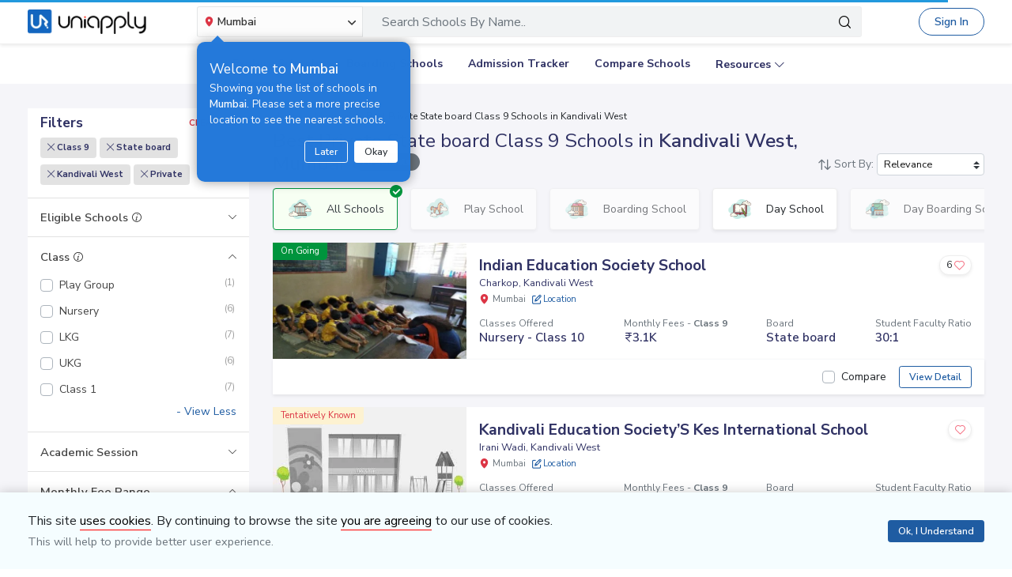

--- FILE ---
content_type: text/html; charset=utf-8
request_url: https://www.uniapply.com/schools/private-stateboard-class9-schools-in-kandivali-west-mumbai/
body_size: 32321
content:
<!doctype html>
<html lang="en">
    
    <head><!-- DNS Prefetch Preconnect --><meta http-equiv="content-type" content="text/html; charset=UTF-8"><link rel="preconnect" href="https://cdn.uniapply.com"><link rel="preconnect" href="https://images.uniapply.com"><link rel="preconnect" href="https://fonts.googleapis.com"><link rel="preconnect" href="https://fonts.gstatic.com"><link rel="preconnect" href="https://www.googletagmanager.com"><link rel="preconnect" href="https://www.googleadservices.com"><link rel="preconnect" href="https://www.google.com"><link rel="preconnect" href="https://connect.facebook.net"><link rel="preconnect" href="https://ajax.googleapis.com"><link rel="preconnect" href="https://www.google-analytics.com"><link rel="preconnect" href="https://maps.googleapis.com"><link rel="preconnect" href="https://www.google.co.in"><link rel="preconnect" href="https://bid.g.doubleclick.net"><link rel="preconnect" href="https://googleads.g.doubleclick.net"><link rel="dns-prefetch" href="https://cdn.uniapply.com"><link rel="dns-prefetch" href="https://images.uniapply.com"><link rel="dns-prefetch" href="https://fonts.googleapis.com"><link rel="dns-prefetch" href="https://www.googletagmanager.com"><link rel="dns-prefetch" href="https://www.googleadservices.com"><link rel="dns-prefetch" href="https://www.google.com"><link rel="dns-prefetch" href="https://connect.facebook.net"><link rel="dns-prefetch" href="https://googleads.g.doubleclick.net"><link rel="dns-prefetch" href="https://ajax.googleapis.com"><link rel="dns-prefetch" href="https://www.google-analytics.com"><link rel="dns-prefetch" href="https://maps.googleapis.com"><link rel="dns-prefetch" href="https://www.google.co.in"><!-- Page Title --><title>
	
		
		Best
		
			Private State board Class 9
		

		Schools in Kandivali West, Mumbai 
		with Fees & Admission Dates
	
</title><!-- Required meta tags --><meta name="description" content="Best Private State board Class 9 Schools in Kandivali West, Mumbai. Explore Top Schools in  Kandivali West with Fee Structure, Admission Dates, Boards, Facilities, Eligibility and Contact Details."><!-- Open Graph --><meta property="og:type" content="website"><meta property="og:url" content="https://www.uniapply.com/schools/private-stateboard-class9-schools-in-kandivali-west-mumbai/"><meta property="og:title" content="Private State board Class 9 Schools in Kandivali West, Mumbai with Fees & Admission Dates"><meta property="og:description" content="Best Private State board Class 9 Schools in Kandivali West, Mumbai. Explore Top Schools in  Kandivali West with Fee Structure, Admission Dates, Boards, Facilities, Eligibility and Contact Details."><meta property="og:image" content="https://cdn.uniapply.com/assets/v1/d/images/main/schools-min.61a153324866.jpg"><link rel="canonical" href="https://www.uniapply.com/schools/private-stateboard-class9-schools-in-kandivali-west-mumbai/" /><meta name="author" content="UniApply"><meta name="facebook-domain-verification" content="d4ivobzbumxvfpgqyj0zhkl3myr975" /><meta name="google-site-verification" content="V40uc1abdC5bZtmkfI2fgWjWJA0e3vyAmnZcDf9TfY0"><meta name="google-signin-client_id" content="478640497435-8lo71upv7poq6thfg591agfevvl0cdfc.apps.googleusercontent.com"><link rel="icon" href="/favicon.ico" type="image/x-icon"><link rel="manifest" href="/manifest.json"><!-- Mobile Responsive --><meta name="viewport" content="width=device-width, initial-scale=1, shrink-to-fit=no"><!--Preload Resources--><link rel="preload" href="https://cdn.uniapply.com/assets/v1/d/css/main/fonts/uni.53f3307ebfd0.woff2" as="font" crossOrigin="anonymous"><!-- Common CSS --><link rel="stylesheet" href="https://cdn.uniapply.com/assets/v1/d/css/main/style/main.3d08089fc59e.css"><link rel="stylesheet" href="https://fonts.googleapis.com/css?family=Nunito+Sans:400,600,700&display=swap"><link rel="stylesheet" href="https://cdn.uniapply.com/assets/v1/d/css/main/style/listing.7c56db924a9f.css"><!-- Google Tag Manager --><script>(function(w,d,s,l,i){w[l]=w[l]||[];w[l].push({'gtm.start':
        new Date().getTime(),event:'gtm.js'});var f=d.getElementsByTagName(s)[0],
        j=d.createElement(s),dl=l!='dataLayer'?'&l='+l:'';j.async=true;j.src=
        'https://www.googletagmanager.com/gtm.js?id='+i+dl;f.parentNode.insertBefore(j,f);
        })(window,document,'script','dataLayer','GTM-M2MXKBH');</script><!-- End Google Tag Manager --><script async src="https://securepubads.g.doubleclick.net/tag/js/gpt.js" crossorigin="anonymous"></script><script>
                window.googletag = window.googletag || { cmd: [] };
                const adSlots = [
                    { unit: '/22820399789/LP_Desktop_970x90', size: [970, 90], id: 'div-gpt-ad-1752843721368-0' },
                    { unit: '/22820399789/DP_Desktop_728x90', size: [728, 90], id: 'div-gpt-ad-1753184391416-0' },
                    { unit: '/22820399789/DP_Side_Desktop_200x200', size: [200, 200], id: 'div-gpt-ad-1753184864382-0' }
                ];
                googletag.cmd.push(function () {
                    const slug = window.location.pathname.replace(/^\/|\/$/g, '').split('/').pop() || 'home';

                    adSlots.forEach(slot => {
                        googletag.defineSlot(slot.unit, slot.size, slot.id)
                            .addService(googletag.pubads())
                            .setTargeting('slug', slug);
                    });

                    googletag.pubads().addEventListener('slotRenderEnded', function (event) {
                        const adDiv = document.getElementById(event.slot.getSlotElementId());
                        if (!adDiv) return;

                        const wrapper = adDiv.closest('.adsenseBlockOnly');

                        if (event.isEmpty) {
                            adDiv.style.display = 'none';
                            if (wrapper) wrapper.style.display = 'none';
                        } else {
                            adDiv.style.display = 'block';
                            if (wrapper) wrapper.style.display = 'block';
                        }
                    });

                    googletag.pubads().enableSingleRequest();
                    googletag.enableServices();

                    adSlots.forEach(slot => {
                        if (document.getElementById(slot.id)) {
                            googletag.display(slot.id);
                        }
                    });
                });
            </script><script>
            
            var lgn_r_url;
            var jsVars = new Object();
            jsVars.appDevice = 'd';
        </script><!--Start Ms clarity code --><script type="text/javascript">
            (function(c,l,a,r,i,t,y){
            c[a]=c[a]||function(){(c[a].q=c[a].q||[]).push(arguments)};
            t=l.createElement(r);t.async=1;t.src="https://www.clarity.ms/tag/"+i;
            y=l.getElementsByTagName(r)[0];y.parentNode.insertBefore(t,y);
            })(window, document, "clarity", "script", "ulsth45osp");

            if(window.clarity && 'False' == "True"){
                clarity("identify", String());
            }
        </script><!--End Ms clarity code --><script type="application/ld+json">
            {
                "@context" : "https://schema.org",
                "@type" : "WebSite",
                "name" : "UniApply",
                "url" : "https://www.uniapply.com/"
            }
        </script><script type="application/ld+json">
            {
            "@context": "http://schema.org",
                "@type": "WebPage",
                "url": "https://www.uniapply.com/schools/private-stateboard-class9-schools-in-kandivali-west-mumbai/",
                "name": "Schools in Kandivali West, Mumbai - Admission Dates, Fees & Eligibility | UniApply",
                "description": "Best Private State board Class 9 Schools in Kandivali West, Mumbai. Explore Top Schools in  Kandivali West with Fee Structure, Admission Dates, Boards, Facilities, Eligibility and Contact Details."
            }
        </script><script src="https://cdn.uniapply.com/assets/v1/common/js/urls.min.f545ec30d332.js"></script></head><body class="bodyHome pt-0"><div id="notification_content"></div><script type="application/ld+json">
	{
		"@context": "http://schema.org",
		"@type": "ItemList",
		"itemListElement": [{"@type": "ListItem", "position": 1, "name": "Indian Education Society School", "url": "https://www.uniapply.com/school/indian-education-society-school-charkop-kandivali-west-mumbai/", "image": "https://images.uniapply.com/uploads/college/image/500/4610/Indian_Education_Society_School_4941_Activity_UA_1.jpg"}, {"@type": "ListItem", "position": 2, "name": "Kandivali Education Society\u2019S Kes International School", "url": "https://www.uniapply.com/school/kandivali-education-societys-kes-international-school-irani-wadi-kandivali-west-mumbai/", "image": "https://cdn.uniapply.com/assets/v1/d/images/main/school-default-min.4d921994cc31.jpg"}, {"@type": "ListItem", "position": 3, "name": "Wisdom English School", "url": "https://www.uniapply.com/school/wisdom-english-school-kandivali-west-mumbai/", "image": "https://cdn.uniapply.com/assets/v1/d/images/main/school-default-min.4d921994cc31.jpg"}, {"@type": "ListItem", "position": 4, "name": "Tawheed English High School", "url": "https://www.uniapply.com/school/tawheed-english-high-school-charkop-kandivali-west-mumbai/", "image": "https://images.uniapply.com/uploads/college/image/500/4610/Tawheed_English_High_School_3584_Computer_Lab_UA_1.jpg"}, {"@type": "ListItem", "position": 5, "name": "Holy Mother English High School", "url": "https://www.uniapply.com/school/holy-mother-english-high-school-charkop-kandivali-west-mumbai/", "image": "https://cdn.uniapply.com/assets/v1/d/images/main/school-default-min.4d921994cc31.jpg"}, {"@type": "ListItem", "position": 6, "name": "Holy Infant High School", "url": "https://www.uniapply.com/school/holy-infant-high-school-ganesh-nagar-kandivali-west-mumbai/", "image": "https://cdn.uniapply.com/assets/v1/d/images/main/school-default-min.4d921994cc31.jpg"}, {"@type": "ListItem", "position": 7, "name": "Our Lady of Remedy High School", "url": "https://www.uniapply.com/school/our-lady-of-remedy-high-school-kandivali-west-mumbai/", "image": "https://images.uniapply.com/uploads/college/image/500/4610/Our_Lady_of_Remedy_High_School_3086_Building_2_1.jpg"}, {"@type": "ListItem", "position": 8, "name": "P.J. Pancholia High School", "url": "https://www.uniapply.com/school/pj-pancholia-high-school-mahavir-nagar-kandivali-west-mumbai/", "image": "https://images.uniapply.com/uploads/college/image/500/4610/P_J_Pancholia_High_School_3579_Building_1_UA_1.jpg"}, {"@type": "ListItem", "position": 9, "name": "Kids Land High School", "url": "https://www.uniapply.com/school/kids-land-high-school-charkop-kandivali-west-mumbai/", "image": "https://cdn.uniapply.com/assets/v1/d/images/main/school-default-min.4d921994cc31.jpg"}, {"@type": "ListItem", "position": 10, "name": "Oxford Public School", "url": "https://www.uniapply.com/school/oxford-public-school-charkop-kandivali-west-mumbai/", "image": "https://images.uniapply.com/uploads/college/image/500/4610/8_220201_185906.png"}]
	}
</script><input type="hidden" name="csrfmiddlewaretoken" value="guj6ZOobO9rrNZ7SLhog8sUmFEsdcs79r0SGnhQKDUVPiOmmmucHh0nKuZPIHM1R"><header style="" class="header shadow-sm border-bottom bg-white if-home border-bottom sticky-top" id="header"><div class="container"><nav class="navbar navbar-expand-lg p-0 d-flex justify-content-between"><a class="navbar-brand" href="/mumbai/" title="UniApply"><picture><source media="(min-width: 768px)" srcset="https://cdn.uniapply.com/assets/v1/d/images/main/uniapply-dark.125327b9d768.webp" type="image/webp"><source media="(min-width: 768px)" srcset="https://cdn.uniapply.com/assets/v1/d/images/main/uniapply-dark.12853d9708ec.png" type="image/png"><img src="https://cdn.uniapply.com/assets/v1/d/images/main/uniapply-dark.12853d9708ec.png" class="logo-black" width="150" height="31" alt="UniApply"></picture><picture><source media="(min-width: 768px)" srcset="https://cdn.uniapply.com/assets/v1/d/images/main/uniapply-black.fd6c66d1866c.webp" type="image/webp"><source media="(min-width: 768px)" srcset="https://cdn.uniapply.com/assets/v1/d/images/main/uniapply-black.59dbd2c36519.png" type="image/png"><img src="https://cdn.uniapply.com/assets/v1/d/images/main/uniapply-black.59dbd2c36519.png" width="150" height="31" alt="UniApply"></picture></a><div class="headerSearch mx-5 d-flex w-75 my-2"><div class="w-25"><div class="select-city searchBar-select-city p-0 position-relative"><div class="dropdown" id="cityDropdownResult"><button class="btn btn-secondary dropdown-toggle d-flex align-items-center font-weight-semibold p-2" type="button" id="dropdownMenuButton" data-toggle="dropdown" aria-haspopup="true" aria-expanded="false" onclick="cityDropdown();"><span class="icon-Location text-danger mt-0 mr-1"></span><span class="ellipsis w-100 mx-100">Mumbai</span><span class="icon-down_arrow"></span></button><div class="overlay-bk"></div><div class="popoverNearme animated fadeIn position-absolute p-3 pt-4 pb-4" style="display:none"><div class="h5 font-weight-normal text-left text-light mb-1">Welcome to <strong>Mumbai</strong></div><div class="text-left text-light font-weight-normal">Showing you the list of schools in <strong>Mumbai</strong>. Please set a more precise location to see the nearest schools.</div><div class="closePopover text-right mt-3"><a href="javascript:void(0);" class="btn btn-sm btn-outline-light" onclick="hightLightRemove();">Later</a><a href="javascript:void(0);" class="btn btn-sm btn-white text-dark ml-2 okNearMe">Okay</a></div></div><div class="dropdown-menu header-city-area p-0" aria-labelledby="dropdownMenuButton"><div class="d-flex align-items-end justify-content-center shadow-sm bg-light p-3 location-blk"><div class="location-msg"><div class="w-100 mr-5 location-msg">
                        To find your current location, click the <span class="d-location font-weight-semibold">'Detect My Location'</span>.
                        <div class="text-muted small">Make sure your device's location services are enabled.</div><div class="d-flex align-items-center"><span class="icon-Location text-danger mt-0 ml-2 mr-1 position-absolute"></span><input type="search" class="search-city form-control rounded pl-4 autoTypeSearch" autocomplete="off" id="searchBar_location_gmapsearch" name="searchBar_location_gmapsearch" placeholder="Search Location, Locality, Popular Area, City"></div><div class="autocomplete-panel autoSearchLoader"></div></div></div><a href="javascript:void(0);" class="d-flex cursorPointer align-items-center locateMeLocation position-relative py-2 px-3 rounded ml-3" onclick="getLocationAndShowError(this)"><span class="icon-target1 text-danger"></span><span class="locme ml-2 position-relative text-action noWrap" style="line-height:14px;"><span class="locme font-weight-semibold">Detect My Location</span></span></a></div><div class="p-3 popular_cities_block"><a href="javascript:void(0);" class="useMeCurrentLocaitonModel" data-toggle="modal" data-target="#locationSizeModal"></a><div class="location-error border-bottom mb-3 pb-3 recordNotFoundByGoogleAddress" style="display:none;"><div class="font-1 text-danger font-weight-bold">Oh No!</div><div>We are not yet in <span class="highlight1 googleAddressPopupNotRecordFoundMsg"></span></div><div class="mt-1 msgContinue"></div></div><div id="section_2590" class="citiesExpend"><div class="d-flex align-items-center font-1 text-muted mb-2"><span class="icon-scroll_down rotateIcon d-inline-block cursorPointer mr-3" onclick="citiesExpendHide();"></span><strong>Popular Areas in
                                    Delhi NCR</strong></div><ul class="list-unstyled text-small list-more-cities py-0 pl-2 mt-4 mb-3 ml-4"><li class="mb-2"><a href="/schools/schools-in-gurugram/" class="locationClass " data-r_url="/schools/schools-in-gurugram/"  data-alias="gurugram" data-loc_id="2590">
                                            
                                            Gurugram
                                            </a></li><li class="mb-2"><a href="/schools/schools-in-delhi/" class="locationClass " data-r_url="/schools/schools-in-delhi/"  data-alias="delhi" data-loc_id="2169">
                                            
                                            Delhi
                                            </a></li><li class="mb-2"><a href="/schools/schools-in-noida-gautam-budh-nagar/" class="locationClass " data-r_url="/schools/schools-in-noida-gautam-budh-nagar/"  data-alias="noida-gautam-budh-nagar" data-loc_id="7064">
                                            
                                            Noida
                                            </a></li><li class="mb-2"><a href="/schools/schools-in-ghaziabad/" class="locationClass " data-r_url="/schools/schools-in-ghaziabad/"  data-alias="ghaziabad" data-loc_id="7067">
                                            
                                            Ghaziabad
                                            </a></li><li class="mb-2"><a href="/schools/schools-in-greater-noida-gautam-budh-nagar/" class="locationClass " data-r_url="/schools/schools-in-greater-noida-gautam-budh-nagar/"  data-alias="greater-noida-gautam-budh-nagar" data-loc_id="7061">
                                            
                                            Greater Noida
                                            </a></li><li class="mb-2"><a href="/schools/schools-in-faridabad/" class="locationClass " data-r_url="/schools/schools-in-faridabad/"  data-alias="faridabad" data-loc_id="2579">
                                            
                                            Faridabad
                                            </a></li><li class="mb-2"><a href="/schools/schools-in-panipat/" class="locationClass " data-r_url="/schools/schools-in-panipat/"  data-alias="panipat" data-loc_id="2780">
                                            
                                            Panipat
                                            </a></li><li class="mb-2"><a href="/schools/schools-in-sonipat/" class="locationClass " data-r_url="/schools/schools-in-sonipat/"  data-alias="sonipat" data-loc_id="2897">
                                            
                                            Sonipat
                                            </a></li><li class="mb-2"><a href="/schools/schools-in-bahadurgarh-jhajjar/" class="locationClass " data-r_url="/schools/schools-in-bahadurgarh-jhajjar/"  data-alias="bahadurgarh-jhajjar" data-loc_id="2617">
                                            
                                            Bahadurgarh
                                            </a></li></ul></div><div id="section_4610" class="citiesExpend"><div class="d-flex align-items-center font-1 text-muted mb-2"><span class="icon-scroll_down rotateIcon d-inline-block cursorPointer mr-3" onclick="citiesExpendHide();"></span><strong>Popular Areas in
                                    Mumbai</strong></div><ul class="list-unstyled text-small list-more-cities py-0 pl-2 mt-4 mb-3 ml-4"><li class="mb-2"><a href="/schools/schools-in-mumbai/" class="locationClass " data-r_url="/schools/schools-in-mumbai/"  data-alias="mumbai" data-loc_id="4610">
                                            
                                            Mumbai
                                            </a></li><li class="mb-2"><a href="/schools/schools-in-navi-mumbai/" class="locationClass " data-r_url="/schools/schools-in-navi-mumbai/"  data-alias="navi-mumbai" data-loc_id="10321">
                                            
                                            Navi Mumbai
                                            </a></li><li class="mb-2"><a href="/schools/schools-in-thane/" class="locationClass " data-r_url="/schools/schools-in-thane/"  data-alias="thane" data-loc_id="4810">
                                            
                                            Thane
                                            </a></li><li class="mb-2"><a href="/schools/schools-in-palghar/" class="locationClass " data-r_url="/schools/schools-in-palghar/"  data-alias="palghar" data-loc_id="4682">
                                            
                                            Palghar
                                            </a></li></ul></div><div class="popular_cities_block popular_cities_area"><div class="font-1 text-muted mb-2"><strong>Popular Locations</strong></div><div class="w-100 location-blk-div"><div class="w-25 city-col mr-3"><div class="popularCity city-icon w-100 border shadow-sm rounded d-flex align-items-center p-3 cursorPointer position-relative " data-section="section_2590"><span class="icon-scroll_down position-absolute"></span><div class="img-common img-delhi-ncr mr-3" style="background-image: url(https://cdn.uniapply.com/assets/v1/d/images/main/icon-delhi-ncr.612abb34b86b.png);"></div><div class="font-weight-semibold">
                                            Delhi NCR
                                        </div></div></div><div class="w-25 city-col mr-3"><div class="popularCity city-icon w-100 border shadow-sm rounded d-flex align-items-center p-3 cursorPointer position-relative " data-section="section_4610"><span class="icon-scroll_down position-absolute"></span><div class="img-common img-mumbai mr-3" style="background-image: url(https://cdn.uniapply.com/assets/v1/d/images/main/icon-mumbai.331652e1000c.png);"></div><div class="font-weight-semibold">
                                            Mumbai
                                        </div></div></div><div class="w-25 city-col mr-3"><a href="/schools/schools-in-pune/" class="locationClass " data-r_url="/schools/schools-in-pune/"  data-alias="pune" data-loc_id="4694"><span class="city-icon w-100 border shadow-sm rounded d-flex align-items-center p-3 cursorPointer position-relative" data-section="section_4694"><span class="img-common img-pune mr-3" style="background-image: url(https://cdn.uniapply.com/assets/v1/d/images/main/icon-pune.b31e37fa5dbe.png);"></span><span class="font-weight-semibold">Pune</span></span></a></div><div class="w-25 city-col mr-3"><a href="/schools/schools-in-bangalore/" class="locationClass " data-r_url="/schools/schools-in-bangalore/"  data-alias="bangalore" data-loc_id="3613"><span class="city-icon w-100 border shadow-sm rounded d-flex align-items-center p-3 cursorPointer position-relative" data-section="section_3613"><span class="img-common img-bangalore mr-3" style="background-image: url(https://cdn.uniapply.com/assets/v1/d/images/main/icon-bangalore.f5791247e5da.png);"></span><span class="font-weight-semibold">Bangalore</span></span></a></div><div class="w-25 city-col mr-3"><a href="/schools/schools-in-hyderabad/" class="locationClass " data-r_url="/schools/schools-in-hyderabad/"  data-alias="hyderabad" data-loc_id="6349"><span class="city-icon w-100 border shadow-sm rounded d-flex align-items-center p-3 cursorPointer position-relative" data-section="section_6349"><span class="img-common img-hyderabad mr-3" style="background-image: url(https://cdn.uniapply.com/assets/v1/d/images/main/icon-hyderabad.3cf8c730107c.png);"></span><span class="font-weight-semibold">Hyderabad</span></span></a></div><div class="w-25 city-col mr-3"><a href="/schools/schools-in-chennai/" class="locationClass " data-r_url="/schools/schools-in-chennai/"  data-alias="chennai" data-loc_id="6018"><span class="city-icon w-100 border shadow-sm rounded d-flex align-items-center p-3 cursorPointer position-relative" data-section="section_6018"><span class="img-common img-chennai mr-3" style="background-image: url(https://cdn.uniapply.com/assets/v1/d/images/main/icon-chennai.f827ba6df1a6.png);"></span><span class="font-weight-semibold">Chennai</span></span></a></div><div class="w-25 city-col mr-3"><a href="/schools/schools-in-kolkata/" class="locationClass " data-r_url="/schools/schools-in-kolkata/"  data-alias="kolkata" data-loc_id="7819"><span class="city-icon w-100 border shadow-sm rounded d-flex align-items-center p-3 cursorPointer position-relative" data-section="section_7819"><span class="img-common img-kolkata mr-3" style="background-image: url(https://cdn.uniapply.com/assets/v1/d/images/main/icon-kolkata.9674b52e9ccb.png);"></span><span class="font-weight-semibold">Kolkata</span></span></a></div><div class="w-25 city-col mr-3"><a href="/schools/schools-in-chandigarh/" class="locationClass " data-r_url="/schools/schools-in-chandigarh/"  data-alias="chandigarh" data-loc_id="1954"><span class="city-icon w-100 border shadow-sm rounded d-flex align-items-center p-3 cursorPointer position-relative" data-section="section_1954"><span class="img-common img-chandigarh mr-3" style="background-image: url(https://cdn.uniapply.com/assets/v1/d/images/main/icon-chandigarh.d02a2827b35a.png);"></span><span class="font-weight-semibold">Chandigarh</span></span></a></div></div><div class="moreCities mt-4 pt-2 pr-4"><div class="font-1 text-muted mb-2"><strong>Other Locations</strong></div><ul class="list-unstyled text-small list-more-cities p-0 mb-0 list_City_popular"><li class="" ><a href="/schools/schools-in-lucknow/" class=" locationClass" data-r_url="/schools/schools-in-lucknow/"  data-alias="lucknow" data-loc_id="7342">
                                        
                                        Lucknow
                                        </a></li><li class="" ><a href="/schools/schools-in-jaipur/" class=" locationClass" data-r_url="/schools/schools-in-jaipur/"  data-alias="jaipur" data-loc_id="5826">
                                        
                                        Jaipur
                                        </a></li><li class="" ><a href="/schools/schools-in-mohali/" class=" locationClass" data-r_url="/schools/schools-in-mohali/"  data-alias="mohali" data-loc_id="5630">
                                        
                                        Mohali
                                        </a></li><li class="" ><a href="/schools/schools-in-indore/" class=" locationClass" data-r_url="/schools/schools-in-indore/"  data-alias="indore" data-loc_id="4163">
                                        
                                        Indore
                                        </a></li><li class="" ><a href="/schools/schools-in-vadodara/" class=" locationClass" data-r_url="/schools/schools-in-vadodara/"  data-alias="vadodara" data-loc_id="2533">
                                        
                                        Vadodara
                                        </a></li><li class="" ><a href="/schools/schools-in-nagpur/" class=" locationClass" data-r_url="/schools/schools-in-nagpur/"  data-alias="nagpur" data-loc_id="4617">
                                        
                                        Nagpur
                                        </a></li><li class="" ><a href="/schools/schools-in-nashik/" class=" locationClass" data-r_url="/schools/schools-in-nashik/"  data-alias="nashik" data-loc_id="4660">
                                        
                                        Nashik
                                        </a></li><li class="" ><a href="/schools/schools-in-visakhapatnam/" class=" locationClass" data-r_url="/schools/schools-in-visakhapatnam/"  data-alias="visakhapatnam" data-loc_id="851">
                                        
                                        Visakhapatnam
                                        </a></li><li class="" ><a href="/schools/schools-in-bhopal/" class=" locationClass" data-r_url="/schools/schools-in-bhopal/"  data-alias="bhopal" data-loc_id="4081">
                                        
                                        Bhopal
                                        </a></li><li class="" ><a href="/schools/schools-in-ludhiana/" class=" locationClass" data-r_url="/schools/schools-in-ludhiana/"  data-alias="ludhiana" data-loc_id="5612">
                                        
                                        Ludhiana
                                        </a></li><li class="" ><a href="/schools/schools-in-patna/" class=" locationClass" data-r_url="/schools/schools-in-patna/"  data-alias="patna" data-loc_id="1773">
                                        
                                        Patna
                                        </a></li><li class="" ><a href="/schools/schools-in-ranchi/" class=" locationClass" data-r_url="/schools/schools-in-ranchi/"  data-alias="ranchi" data-loc_id="3492">
                                        
                                        Ranchi
                                        </a></li><li class="" ><a href="/schools/schools-in-dehradun/" class=" locationClass" data-r_url="/schools/schools-in-dehradun/"  data-alias="dehradun" data-loc_id="7551">
                                        
                                        Dehradun
                                        </a></li><li class="" ><a href="/schools/schools-in-jodhpur/" class=" locationClass" data-r_url="/schools/schools-in-jodhpur/"  data-alias="jodhpur" data-loc_id="5857">
                                        
                                        Jodhpur
                                        </a></li><li class="" ><a href="/schools/schools-in-udaipur/" class=" locationClass" data-r_url="/schools/schools-in-udaipur/"  data-alias="udaipur" data-loc_id="5972">
                                        
                                        Udaipur
                                        </a></li><li class="" ><a href="/schools/schools-in-aurangabad/" class=" locationClass" data-r_url="/schools/schools-in-aurangabad/"  data-alias="aurangabad" data-loc_id="4449">
                                        
                                        Aurangabad
                                        </a></li><li class="" ><a href="/schools/schools-in-ahmednagar/" class=" locationClass" data-r_url="/schools/schools-in-ahmednagar/"  data-alias="ahmednagar" data-loc_id="4407">
                                        
                                        Ahmednagar
                                        </a></li><li class="" ><a href="/schools/schools-in-jabalpur/" class=" locationClass" data-r_url="/schools/schools-in-jabalpur/"  data-alias="jabalpur" data-loc_id="4168">
                                        
                                        Jabalpur
                                        </a></li><li class="" ><a href="/schools/schools-in-rohtak/" class=" locationClass" data-r_url="/schools/schools-in-rohtak/"  data-alias="rohtak" data-loc_id="2885">
                                        
                                        Rohtak
                                        </a></li></ul></div></div></div></div></div></div><script>

	setTimeout(function() {
		nearMeActivated();
	}, 5000);

</script></div><div class="w-75"><!-- Search Area Start Here --><div class="main-search"><div class="searchOnClick"><div class="input-group input-group-lg d-block"><div class="search-box position-relative"><a data-page_name="school_listing" href="javascript:void(0);" class="searchschools text-truncate pr-5 form-control text-muted" >Search Schools By Name..</a></div><div class="input-group-append position-absolute" style="top:7px;right:7px;"><button type="button" class="bg-transparent border-0 facet_filter" id="search_filter"><span class="icon-search1"></span></button></div></div></div><div class="searchFilterPopup align-items-start fixed-top bg-white p-3" style="display:none;"><a href="javascript:void(0);" class="searchSchoolClose text-muted position-absolute" onclick="searchSchoolClose();"><span class="icon-cross-out font-weight-semibold"></span></a><div class="searchFilterPopupInner mx-auto"><div class="bg-light-blue rounded w-100 p-3 mb-4"><div class="searchTabs mb-3"><ul class="nav tab-style1 nav-pills" id="searchTab" role="tablist"><li class="nav-item"><a class="nav-link active" id="school-tab" data-toggle="tab" href="#schoolContent" role="tab" aria-controls="schoolContent" aria-selected="true">Schools In Mumbai</a></li><li class="nav-item"><a class="nav-link" id="boarding-tab" data-toggle="tab" href="#boardingContent" role="tab" aria-controls="boardingContent" aria-selected="false">Boarding Schools In India</a></li></ul></div><div class="input-group input-group-lg input-group-backdrop d-block"><div class="search-box position-relative"><a href="javascript:void(0);" class="acRemove" style="right:1rem;"><span class="icon-cross"></span></a><input data-search_for="" id="q" name="q" autocomplete="off" class="search_modal form-control font-weight-normal pl-5 bg-white border rounded" value="" placeholder="Search Schools..."><div class="autocomplete-panel"></div><input type ='hidden' id = "q_slug" ></div><div class="input-group-append position-absolute" style="top:7px;left:12px;"><button type="button" class="bg-transparent border-0 facet_filter" id="search_filter"><span class="icon-search1 text-danger"></span></button></div></div></div><div class="tab-content"><div class="tab-pane fade" id="boardingContent" role="tabpanel" aria-labelledby="school-tab"><div class="p-3"><span id="boardingSearchHeading" class="searchSchoolIDHeading"></span><div class="trending-schools " id="boardingSearchContent"></div><h5 class="discoverTitle mt-4 mb-3">Discover Schools By <span>Class</span></h5><div class="trending-schools"><a href="https://www.uniapply.com/schools/playgroup-boarding-schools-in-india/" class="py-1 px-3 shadow-sm border rounded text-primary mr-2 mb-2 d-inline-block">Play Group</a><a href="https://www.uniapply.com/schools/prenursery-boarding-schools-in-india/" class="py-1 px-3 shadow-sm border rounded text-primary mr-2 mb-2 d-inline-block">Pre-Nursery</a><a href="https://www.uniapply.com/schools/nursery-boarding-schools-in-india/" class="py-1 px-3 shadow-sm border rounded text-primary mr-2 mb-2 d-inline-block">Nursery</a><a href="https://www.uniapply.com/schools/lkg-boarding-schools-in-india/" class="py-1 px-3 shadow-sm border rounded text-primary mr-2 mb-2 d-inline-block">LKG</a><a href="https://www.uniapply.com/schools/ukg-boarding-schools-in-india/" class="py-1 px-3 shadow-sm border rounded text-primary mr-2 mb-2 d-inline-block">UKG</a><a href="https://www.uniapply.com/schools/class1-boarding-schools-in-india/" class="py-1 px-3 shadow-sm border rounded text-primary mr-2 mb-2 d-inline-block">Class 1</a><a href="https://www.uniapply.com/schools/class2-boarding-schools-in-india/" class="py-1 px-3 shadow-sm border rounded text-primary mr-2 mb-2 d-inline-block">Class 2</a><a href="https://www.uniapply.com/schools/class3-boarding-schools-in-india/" class="py-1 px-3 shadow-sm border rounded text-primary mr-2 mb-2 d-inline-block">Class 3</a><a href="https://www.uniapply.com/schools/class4-boarding-schools-in-india/" class="py-1 px-3 shadow-sm border rounded text-primary mr-2 mb-2 d-inline-block">Class 4</a><a href="https://www.uniapply.com/schools/class5-boarding-schools-in-india/" class="py-1 px-3 shadow-sm border rounded text-primary mr-2 mb-2 d-inline-block">Class 5</a><a href="https://www.uniapply.com/schools/class6-boarding-schools-in-india/" class="py-1 px-3 shadow-sm border rounded text-primary mr-2 mb-2 d-inline-block">Class 6</a><a href="https://www.uniapply.com/schools/class7-boarding-schools-in-india/" class="py-1 px-3 shadow-sm border rounded text-primary mr-2 mb-2 d-inline-block">Class 7</a><a href="https://www.uniapply.com/schools/class8-boarding-schools-in-india/" class="py-1 px-3 shadow-sm border rounded text-primary mr-2 mb-2 d-inline-block">Class 8</a><a href="https://www.uniapply.com/schools/class9-boarding-schools-in-india/" class="py-1 px-3 shadow-sm border rounded text-primary mr-2 mb-2 d-inline-block">Class 9</a><a href="https://www.uniapply.com/schools/class10-boarding-schools-in-india/" class="py-1 px-3 shadow-sm border rounded text-primary mr-2 mb-2 d-inline-block">Class 10</a><a href="https://www.uniapply.com/schools/class11-boarding-schools-in-india/" class="py-1 px-3 shadow-sm border rounded text-primary mr-2 mb-2 d-inline-block">Class 11</a><a href="https://www.uniapply.com/schools/class12-boarding-schools-in-india/" class="py-1 px-3 shadow-sm border rounded text-primary mr-2 mb-2 d-inline-block">Class 12</a><div></div></div><h5 class="discoverTitle mt-4 mb-3">Discover Schools By <span>Board</span></h5><div class="trending-schools"><a href="https://www.uniapply.com/schools/cbse-boarding-schools-in-india/" class="py-1 px-3 shadow-sm border rounded text-primary mr-2 mb-2 d-inline-block">CBSE</a><a href="https://www.uniapply.com/schools/cisce-boarding-schools-in-india/" class="py-1 px-3 shadow-sm border rounded text-primary mr-2 mb-2 d-inline-block">ICSE</a><a href="https://www.uniapply.com/schools/ib-boarding-schools-in-india/" class="py-1 px-3 shadow-sm border rounded text-primary mr-2 mb-2 d-inline-block">IB</a><a href="https://www.uniapply.com/schools/igcse-boarding-schools-in-india/" class="py-1 px-3 shadow-sm border rounded text-primary mr-2 mb-2 d-inline-block">IGCSE</a><a href="https://www.uniapply.com/schools/stateboard-boarding-schools-in-india/" class="py-1 px-3 shadow-sm border rounded text-primary mr-2 mb-2 d-inline-block">State board</a><a href="https://www.uniapply.com/schools/cambridge-boarding-schools-in-india/" class="py-1 px-3 shadow-sm border rounded text-primary mr-2 mb-2 d-inline-block">Cambridge</a><div></div></div></div></div></div></div></div><div class="modal-backdrop autosuggestion-backdrop fade"></div></div><!-- Search Area End --></div></div><button class="navbar-toggler" type="button" data-toggle="collapse" data-target="#navbarSupportedContent" aria-controls="navbarSupportedContent" aria-expanded="false" aria-label="Toggle navigation"><span class="navbar-toggler-icon"></span></button><div class="nav-cta-header noWrap ml-4"><a href="javascript:void(0)" data-toggle="modal" data-target="#applicantModal" class="btn btn-outline-primary btn-rounded" onclick="applicantPopup('/login')">Sign In</a></div><a href="https://admin.uniapply.com/colleges/login" rel="noreferrer" target="_blank" class="btn btn-outline-primary noWrap font-weight-semibold school-login btn-rounded">School Login <span class="icon-external-link-symbol ml-1"></span></a></nav></div></header><div class="header bg-white position-relative" ><div class="mx-auto" id="navbarSupportedContent"><ul class="navbar-nav d-flex flex-row justify-content-center"><li class="nav-item mx-3"><a class="nav-link" href="/schools/schools-in-mumbai/" onclick="dataLayer.push({'ga_track_event': 'ga_header_click'});">Explore Schools</a></li><li class="nav-item mx-3"><a class="nav-link" href="/schools/boarding-schools-in-india/" onclick="dataLayer.push({'ga_track_event': 'ga_header_click'});">Boarding Schools</a></li><li class="nav-item mx-3"><a class="nav-link" href="/schools/school-admission-dates-in-mumbai/" onclick="dataLayer.push({'ga_track_event': 'ga_header_click'});">Admission Tracker</a></li><li class="nav-item mx-3"><a class="nav-link" href="/schools/compare/" onclick="dataLayer.push({'ga_track_event': 'ga_header_click'});">Compare Schools</a></li><li class="nav-item mx-3 dropdown resources"><a class="nav-link dropdown-toggle" data-toggle="dropdown" href="javascript:void(0);" role="button" aria-haspopup="true" aria-expanded="false">Resources</a><div class="dropdown-menu position-absolute"><a class="dropdown-item pl-4 font-weight-semibold" href="/resources/" onclick="dataLayer.push({'ga_track_event': 'ga_header_click'});">Knowledge Bank</a><a class="dropdown-item pl-4 font-weight-semibold" href="/reimagine/" onclick="dataLayer.push({'ga_track_event': 'ga_header_click'});"> &nbsp; ReImagine</a><a class="dropdown-item pl-4 font-weight-semibold" href="/facetoface/" onclick="dataLayer.push({'ga_track_event': 'ga_header_click'});"> &nbsp; Face to Face</a><a class="dropdown-item pl-4 font-weight-semibold" href="/awards/" onclick="dataLayer.push({'ga_track_event': 'ga_header_click'});"> &nbsp;  Awards</a><a class="dropdown-item pl-4 font-weight-semibold" href="/quiz/" onclick="dataLayer.push({'ga_track_event': 'ga_header_click'});"> &nbsp;  Quiz</a><a class="dropdown-item pl-4 font-weight-semibold" href="/business/" onclick="dataLayer.push({'ga_track_event': 'ga_header_click'});"> Business</a><a class="dropdown-item pl-4" href="/show-talent/" onclick="dataLayer.push({'ga_track_event': 'ga_header_click'});">Talent Show</a><a class="dropdown-item pl-4" href="/events/" onclick="dataLayer.push({'ga_track_event': 'ga_header_click'});">Events</a><a class="dropdown-item pl-4 font-weight-semibold" href="/blog/" onclick="dataLayer.push({'ga_track_event': 'ga_header_click'});"> Blogs <span class="icon-external-link-symbol" style="font-size: .8rem; vertical-align: middle;"></span></a></div></li></ul></div></div><div id="main-content" class="main-container pt-0"><section class="adsenseMain py-3"><div class="container adsenseBlockOnly"><div class="d-table mx-auto"><!-- /22820399789/LP_Desktop_970x90 --><div id='div-gpt-ad-1752843721368-0' style='min-width: 970px; min-height: 90px;'></div></div></div></section><div class="container"><div class="row"><!-- Left SideBar section --><aside class="col-12 col-sm-3 col-lg-3 filterSideBar"><div class="sidebar-wrapper"><div class="sidebar-header py-2"><div class="d-flex justify-content-between align-items-center"><h3 class="h5 m-0">Filters</h3><a href="javascript:void(0)" id="all_filter" class="text-danger clearAll small" data-filter_name="all" data-url="https://www.uniapply.com/schools/schools-in-mumbai/" onclick="resetFilter('all')">Clear All</a></div><div class="applied-filter-wrapper mt-2 word-break"><ul class="list-inline mb-0" id="all_filter_id"></ul></div></div><a href="/schools/private-stateboard-class9-schools-in-kandivali-west-mumbai/" data-name="ec" id="m_ec" style='display: none;'>Eligible Schools</a><div  class="widget widget-ec"><h3 class="widget-title"><a class="collapsed" data-toggle="collapse" href="#widget-ec" role="button" aria-expanded="false" aria-controls="widget-ec">Eligible Schools


                            
                                <span class="infotip" data-toggle="tooltip" data-placement="top" title="To enable Eligible filter, remove Class and Co-Ed filter."><span class="icon-information1"></span></span></a></h3><div class="collapse " id="widget-ec"><div class="widget-body"><div class="filter-box filter-height"><a class="child_elg_check ml-3" href="javascript:void(0)" onclick="applicantPopup('/register');" data-toggle="modal" data-dismiss="modal" data-target="#applicantModal">+ Add Child Details</a></div></div></div></div><a href="/schools/private-stateboard-schools-in-kandivali-west-mumbai/" data-name="class" id="m_class" style='display: none;'>Class</a><div  class="widget widget-class"><h3 class="widget-title"><a class="" data-toggle="collapse" href="#widget-class" role="button" aria-expanded="true" aria-controls="widget-class">Class


                            
                                
                                    <span class="infotip" data-toggle="tooltip" data-placement="top" title="Select class and get better search results specific to it!"><span class="icon-information1"></span></span></a></h3><div class="collapse show" id="widget-class"><div class="widget-body"><button class="btn btn-sm btn-outline-danger widget-clearAll d-none clearAll mb-2" data-filter_name="class"><span class="icon-cross-out"></span> Clear</button><div class="filter-box filter-height"><div id="class1" class="custom-control cursorPointer custom-checkbox checkbox-filter class" data-ownership-id="class"><input type="checkbox"   data-id="class" name="class[]" class="custom-control-input facet_filter" data-skipvalue="1"  id="Check_playgroup" value="playgroup"  ><span data-url="/schools/private-stateboard-playgroup-schools-in-kandivali-west-mumbai/?ownership=private&amp;board=stateboard&amp;locality=kandivali-west-mumbai" title="Play Group" id="a_playgroup" class="custom-control-label facetClass facetJSClass link_url" data-reset_name="Check_playgroup">Play Group <small  class="fiterCount"> (1)</small></span></div><div id="class2" class="custom-control cursorPointer custom-checkbox checkbox-filter class" data-ownership-id="class"><input type="checkbox"  disabled="disabled" data-id="class" name="class[]" class="custom-control-input facet_filter" data-skipvalue="1"  id="Check_prenursery" value="prenursery"  ><label id="a_prenursery"  class="custom-control-label text-muted facetClass facetJSClass" data-reset_name="Check_prenursery">Pre-Nursery <small class="fiterCount">(0)</small></label></div><div id="class3" class="custom-control cursorPointer custom-checkbox checkbox-filter class" data-ownership-id="class"><input type="checkbox"   data-id="class" name="class[]" class="custom-control-input facet_filter" data-skipvalue="1"  id="Check_nursery" value="nursery"  ><span data-url="/schools/private-stateboard-nursery-schools-in-kandivali-west-mumbai/?ownership=private&amp;board=stateboard&amp;locality=kandivali-west-mumbai" title="Nursery" id="a_nursery" class="custom-control-label facetClass facetJSClass link_url" data-reset_name="Check_nursery">Nursery <small  class="fiterCount"> (6)</small></span></div><div id="class4" class="custom-control cursorPointer custom-checkbox checkbox-filter class" data-ownership-id="class"><input type="checkbox"   data-id="class" name="class[]" class="custom-control-input facet_filter" data-skipvalue="1"  id="Check_lkg" value="lkg"  ><span data-url="/schools/private-stateboard-lkg-schools-in-kandivali-west-mumbai/?ownership=private&amp;board=stateboard&amp;locality=kandivali-west-mumbai" title="LKG" id="a_lkg" class="custom-control-label facetClass facetJSClass link_url" data-reset_name="Check_lkg">LKG <small  class="fiterCount"> (7)</small></span></div><div id="class5" class="custom-control cursorPointer custom-checkbox checkbox-filter class" data-ownership-id="class"><input type="checkbox"   data-id="class" name="class[]" class="custom-control-input facet_filter" data-skipvalue="1"  id="Check_ukg" value="ukg"  ><span data-url="/schools/private-stateboard-ukg-schools-in-kandivali-west-mumbai/?ownership=private&amp;board=stateboard&amp;locality=kandivali-west-mumbai" title="UKG" id="a_ukg" class="custom-control-label facetClass facetJSClass link_url" data-reset_name="Check_ukg">UKG <small  class="fiterCount"> (6)</small></span></div><div id="class6" class="custom-control cursorPointer custom-checkbox checkbox-filter class" data-ownership-id="class"><input type="checkbox"   data-id="class" name="class[]" class="custom-control-input facet_filter" data-skipvalue="1"  id="Check_class1" value="class1"  ><span data-url="/schools/private-stateboard-class1-schools-in-kandivali-west-mumbai/?ownership=private&amp;board=stateboard&amp;locality=kandivali-west-mumbai" title="Class 1" id="a_class1" class="custom-control-label facetClass facetJSClass link_url" data-reset_name="Check_class1">Class 1 <small  class="fiterCount"> (7)</small></span></div><div id="class7" class="custom-control cursorPointer custom-checkbox checkbox-filter class" data-ownership-id="class"><input type="checkbox"   data-id="class" name="class[]" class="custom-control-input facet_filter" data-skipvalue="1"  id="Check_class2" value="class2"  ><span data-url="/schools/private-stateboard-class2-schools-in-kandivali-west-mumbai/?ownership=private&amp;board=stateboard&amp;locality=kandivali-west-mumbai" title="Class 2" id="a_class2" class="custom-control-label facetClass facetJSClass link_url" data-reset_name="Check_class2">Class 2 <small  class="fiterCount"> (7)</small></span></div><div id="class8" class="custom-control cursorPointer custom-checkbox checkbox-filter class" data-ownership-id="class"><input type="checkbox"   data-id="class" name="class[]" class="custom-control-input facet_filter" data-skipvalue="1"  id="Check_class3" value="class3"  ><span data-url="/schools/private-stateboard-class3-schools-in-kandivali-west-mumbai/?ownership=private&amp;board=stateboard&amp;locality=kandivali-west-mumbai" title="Class 3" id="a_class3" class="custom-control-label facetClass facetJSClass link_url" data-reset_name="Check_class3">Class 3 <small  class="fiterCount"> (7)</small></span></div><div id="class9" class="custom-control cursorPointer custom-checkbox checkbox-filter class" data-ownership-id="class"><input type="checkbox"   data-id="class" name="class[]" class="custom-control-input facet_filter" data-skipvalue="1"  id="Check_class4" value="class4"  ><span data-url="/schools/private-stateboard-class4-schools-in-kandivali-west-mumbai/?ownership=private&amp;board=stateboard&amp;locality=kandivali-west-mumbai" title="Class 4" id="a_class4" class="custom-control-label facetClass facetJSClass link_url" data-reset_name="Check_class4">Class 4 <small  class="fiterCount"> (7)</small></span></div><div id="class10" class="custom-control cursorPointer custom-checkbox checkbox-filter class" data-ownership-id="class"><input type="checkbox"   data-id="class" name="class[]" class="custom-control-input facet_filter" data-skipvalue="1"  id="Check_class5" value="class5"  ><span data-url="/schools/private-stateboard-class5-schools-in-kandivali-west-mumbai/?ownership=private&amp;board=stateboard&amp;locality=kandivali-west-mumbai" title="Class 5" id="a_class5" class="custom-control-label facetClass facetJSClass link_url" data-reset_name="Check_class5">Class 5 <small  class="fiterCount"> (10)</small></span></div><div id="class11" class="custom-control cursorPointer custom-checkbox checkbox-filter class" data-ownership-id="class"><input type="checkbox"   data-id="class" name="class[]" class="custom-control-input facet_filter" data-skipvalue="1"  id="Check_class6" value="class6"  ><span data-url="/schools/private-stateboard-class6-schools-in-kandivali-west-mumbai/?ownership=private&amp;board=stateboard&amp;locality=kandivali-west-mumbai" title="Class 6" id="a_class6" class="custom-control-label facetClass facetJSClass link_url" data-reset_name="Check_class6">Class 6 <small  class="fiterCount"> (10)</small></span></div><div id="class12" class="custom-control cursorPointer custom-checkbox checkbox-filter class" data-ownership-id="class"><input type="checkbox"   data-id="class" name="class[]" class="custom-control-input facet_filter" data-skipvalue="1"  id="Check_class7" value="class7"  ><span data-url="/schools/private-stateboard-class7-schools-in-kandivali-west-mumbai/?ownership=private&amp;board=stateboard&amp;locality=kandivali-west-mumbai" title="Class 7" id="a_class7" class="custom-control-label facetClass facetJSClass link_url" data-reset_name="Check_class7">Class 7 <small  class="fiterCount"> (10)</small></span></div><div id="class13" class="custom-control cursorPointer custom-checkbox checkbox-filter class" data-ownership-id="class"><input type="checkbox"   data-id="class" name="class[]" class="custom-control-input facet_filter" data-skipvalue="1"  id="Check_class8" value="class8"  ><span data-url="/schools/private-stateboard-class8-schools-in-kandivali-west-mumbai/?ownership=private&amp;board=stateboard&amp;locality=kandivali-west-mumbai" title="Class 8" id="a_class8" class="custom-control-label facetClass facetJSClass link_url" data-reset_name="Check_class8">Class 8 <small  class="fiterCount"> (10)</small></span></div><div id="class14" class="custom-control cursorPointer custom-checkbox checkbox-filter class" data-ownership-id="class"><input type="checkbox"   data-id="class" name="class[]" class="custom-control-input facet_filter" data-skipvalue="1"  id="Check_class9" value="class9"  checked="checked" ><span data-url="/schools/private-stateboard-class9-schools-in-kandivali-west-mumbai/?ownership=private&amp;board=stateboard&amp;locality=kandivali-west-mumbai" title="Class 9" id="a_class9" class="custom-control-label facetClass facetJSClass link_url" data-reset_name="Check_class9">Class 9 <small  class="fiterCount"> (10)</small></span></div><div id="class15" class="custom-control cursorPointer custom-checkbox checkbox-filter class" data-ownership-id="class"><input type="checkbox"   data-id="class" name="class[]" class="custom-control-input facet_filter" data-skipvalue="1"  id="Check_class10" value="class10"  ><span data-url="/schools/private-stateboard-class10-schools-in-kandivali-west-mumbai/?ownership=private&amp;board=stateboard&amp;locality=kandivali-west-mumbai" title="Class 10" id="a_class10" class="custom-control-label facetClass facetJSClass link_url" data-reset_name="Check_class10">Class 10 <small  class="fiterCount"> (10)</small></span></div><div id="class16" class="custom-control cursorPointer custom-checkbox checkbox-filter class" data-ownership-id="class"><input type="checkbox"   data-id="class" name="class[]" class="custom-control-input facet_filter" data-skipvalue="1"  id="Check_class11" value="class11"  ><span data-url="/schools/private-stateboard-class11-schools-in-kandivali-west-mumbai/?ownership=private&amp;board=stateboard&amp;locality=kandivali-west-mumbai" title="Class 11" id="a_class11" class="custom-control-label facetClass facetJSClass link_url" data-reset_name="Check_class11">Class 11 <small  class="fiterCount"> (7)</small></span></div><div id="class17" class="custom-control cursorPointer custom-checkbox checkbox-filter class" data-ownership-id="class"><input type="checkbox"   data-id="class" name="class[]" class="custom-control-input facet_filter" data-skipvalue="1"  id="Check_class12" value="class12"  ><span data-url="/schools/private-stateboard-class12-schools-in-kandivali-west-mumbai/?ownership=private&amp;board=stateboard&amp;locality=kandivali-west-mumbai" title="Class 12" id="a_class12" class="custom-control-label facetClass facetJSClass link_url" data-reset_name="Check_class12">Class 12 <small  class="fiterCount"> (7)</small></span></div></div><div class="mt-2 text-right class_moreListLink"><a href="javascript:void(0);" class="text-primary moreList" data-field_name="class"><span class="plus">+12 More</span><span class="minus">- View Less</span></a></div></div></div></div><a href="/schools/private-stateboard-class9-schools-in-kandivali-west-mumbai/" data-name="school_active_session" id="m_school_active_session" style='display: none;'>Academic Session</a><div  class="widget widget-school_active_session"><h3 class="widget-title"><a class="collapsed" data-toggle="collapse" href="#widget-school_active_session" role="button" aria-expanded="false" aria-controls="widget-school_active_session">Academic Session


                            
                                
                            
                            </a></h3><div class="collapse " id="widget-school_active_session"><div class="widget-body"><div class="filter-box filter-height"><div id="school_active_session1" class="custom-control cursorPointer custom-radio checkbox-filter school_active_session" data-ownership-id="school_active_session"><input type="radio"   data-id="school_active_session" name="school_active_session[]" class="custom-control-input facet_filter"   id="Check_7" value="7"  ><span data-url="/schools/private-stateboard-class9-schools-in-kandivali-west-mumbai/?ownership=private&amp;board=stateboard&amp;locality=kandivali-west-mumbai&amp;class=class9" title="2026-2027" id="a_7" class="custom-control-label facetClass facetJSClass link_url" data-reset_name="Check_7">2026-2027 <small  class="fiterCount"> (5)</small></span></div><div id="school_active_session2" class="custom-control cursorPointer custom-radio checkbox-filter school_active_session" data-ownership-id="school_active_session"><input type="radio"   data-id="school_active_session" name="school_active_session[]" class="custom-control-input facet_filter"   id="Check_6" value="6"  ><span data-url="/schools/private-stateboard-class9-schools-in-kandivali-west-mumbai/?ownership=private&amp;board=stateboard&amp;locality=kandivali-west-mumbai&amp;class=class9" title="2025-2026" id="a_6" class="custom-control-label facetClass facetJSClass link_url" data-reset_name="Check_6">2025-2026 <small  class="fiterCount"> (1)</small></span></div></div></div></div></div><a href="/schools/private-stateboard-class9-schools-in-kandivali-west-mumbai/" data-name="fee_range" id="m_fee_range" style='display: none;'>Monthly Fee Range</a><div class="widget widget-fee_range"><h3 class="widget-title"><a class="" data-toggle="collapse" href="#widget-fee_range" role="button" aria-expanded="true" aria-controls="widget-fee_range">Monthly Fee Range
                                
                            </a></h3><div class="collapse show" id="widget-fee_range"><div class="widget-body sliderCls"><div class="filter-box"><div class="slidecontainer mt-3 " data-slider-ticks="2"><input id="fee_range"
                                                   class="sliderClass"
                                                   name="fee_range"
                                                   type="text"
                                                   data-id="fee_range"
                                                   data-provide="slider"
                                                   data-display_separator="-"
                                                   data-check_default_val="1"
                                                   data-label_position="before"
                                                   data-slider-ticks-snap-bounds="1"
                                                   data-slider-ticks-labels='[&quot;&lt;span class=icon-rupee&gt;&lt;/span&gt;400&quot;, &quot;&lt;span class=icon-rupee&gt;&lt;/span&gt;289855&quot;]'
                                                   data-slider-min="1"
                                                   data-slider-max="289855"
                                                   data-slider-step="500"
                                                   data-slider-value="[400, 289855]"
                                                   data-slider-tooltip="show"
                                                   data-label="Rs" /></div></div></div></div></div><a href="/schools/private-stateboard-class9-schools-in-kandivali-west-mumbai/" data-name="apply" id="m_apply" style='display: none;'>Admission Partner</a><div  class="widget widget-apply"><h3 class="widget-title"><a class="collapsed" data-toggle="collapse" href="#widget-apply" role="button" aria-expanded="false" aria-controls="widget-apply">Admission Partner


                            
                                
                            
                            </a></h3><div class="collapse " id="widget-apply"><div class="widget-body"><div class="filter-box filter-height"><div id="apply1" class="custom-control cursorPointer custom-checkbox checkbox-filter apply" data-ownership-id="apply"><input type="checkbox"  disabled="disabled" data-id="apply" name="apply" class="custom-control-input facet_filter"   id="Check_1" value="1"  ><label id="a_1"  class="custom-control-label text-muted facetClass facetJSClass" data-reset_name="Check_1">Admission Partner <small class="fiterCount">(0)</small></label></div></div></div></div></div><a href="/schools/private-stateboard-class9-schools-in-kandivali-west-mumbai/" data-name="as" id="m_as" style='display: none;'>Admission Process</a><div  class="widget widget-as"><h3 class="widget-title"><a class="collapsed" data-toggle="collapse" href="#widget-as" role="button" aria-expanded="false" aria-controls="widget-as">Admission Process


                            
                                
                            
                            </a></h3><div class="collapse " id="widget-as"><div class="widget-body"><div class="filter-box filter-height"><div id="as2" class="custom-control cursorPointer custom-radio checkbox-filter as" data-ownership-id="as"><input type="radio"   data-id="as" name="as" class="custom-control-input facet_filter"   id="Check_ongoing" value="ongoing"  ><span data-url="/schools/private-stateboard-class9-schools-in-kandivali-west-mumbai/?ownership=private&amp;board=stateboard&amp;locality=kandivali-west-mumbai&amp;class=class9" title="On Going" id="a_ongoing" class="custom-control-label facetClass facetJSClass link_url" data-reset_name="Check_ongoing">On Going <small  class="fiterCount"> (1)</small></span></div></div></div></div></div><a href="/schools/private-class9-schools-in-kandivali-west-mumbai/" data-name="board" id="m_board" style='display: none;'>Board</a><div  class="widget widget-board"><h3 class="widget-title"><a class="" data-toggle="collapse" href="#widget-board" role="button" aria-expanded="true" aria-controls="widget-board">Board


                            
                                
                            
                            </a></h3><div class="collapse show" id="widget-board"><div class="widget-body"><button class="btn btn-sm btn-outline-danger widget-clearAll d-none clearAll mb-2" data-filter_name="board"><span class="icon-cross-out"></span> Clear</button><div class="filter-box filter-height"><div id="board1" class="custom-control cursorPointer custom-checkbox checkbox-filter board" data-ownership-id="board"><input type="checkbox"  disabled="disabled" data-id="board" name="board[]" class="custom-control-input facet_filter" data-skipvalue="1"  id="Check_cbse" value="cbse"  ><label id="a_cbse"  class="custom-control-label text-muted facetClass facetJSClass" data-reset_name="Check_cbse">CBSE <small class="fiterCount">(0)</small></label></div><div id="board2" class="custom-control cursorPointer custom-checkbox checkbox-filter board" data-ownership-id="board"><input type="checkbox"   data-id="board" name="board[]" class="custom-control-input facet_filter" data-skipvalue="1"  id="Check_cisce" value="cisce"  ><span data-url="/schools/private-cisce-class9-schools-in-kandivali-west-mumbai/?ownership=private&amp;locality=kandivali-west-mumbai&amp;class=class9" title="ICSE" id="a_cisce" class="custom-control-label facetClass facetJSClass link_url" data-reset_name="Check_cisce">ICSE <small  class="fiterCount"> (6)</small></span></div><div id="board3" class="custom-control cursorPointer custom-checkbox checkbox-filter board" data-ownership-id="board"><input type="checkbox"  disabled="disabled" data-id="board" name="board[]" class="custom-control-input facet_filter" data-skipvalue="1"  id="Check_ib" value="ib"  ><label id="a_ib"  class="custom-control-label text-muted facetClass facetJSClass" data-reset_name="Check_ib">IB <small class="fiterCount">(0)</small></label></div><div id="board4" class="custom-control cursorPointer custom-checkbox checkbox-filter board" data-ownership-id="board"><input type="checkbox"  disabled="disabled" data-id="board" name="board[]" class="custom-control-input facet_filter" data-skipvalue="1"  id="Check_igcse" value="igcse"  ><label id="a_igcse"  class="custom-control-label text-muted facetClass facetJSClass" data-reset_name="Check_igcse">IGCSE <small class="fiterCount">(0)</small></label></div><div id="board5" class="custom-control cursorPointer custom-checkbox checkbox-filter board" data-ownership-id="board"><input type="checkbox"   data-id="board" name="board[]" class="custom-control-input facet_filter" data-skipvalue="1"  id="Check_stateboard" value="stateboard"  checked="checked" ><span data-url="/schools/private-stateboard-class9-schools-in-kandivali-west-mumbai/?ownership=private&amp;locality=kandivali-west-mumbai&amp;class=class9" title="State board" id="a_stateboard" class="custom-control-label facetClass facetJSClass link_url" data-reset_name="Check_stateboard">State board <small  class="fiterCount"> (10)</small></span></div><div id="board6" class="custom-control cursorPointer custom-checkbox checkbox-filter board" data-ownership-id="board"><input type="checkbox"   data-id="board" name="board[]" class="custom-control-input facet_filter" data-skipvalue="1"  id="Check_cambridge" value="cambridge"  ><span data-url="/schools/private-cambridge-class9-schools-in-kandivali-west-mumbai/?ownership=private&amp;locality=kandivali-west-mumbai&amp;class=class9" title="Cambridge" id="a_cambridge" class="custom-control-label facetClass facetJSClass link_url" data-reset_name="Check_cambridge">Cambridge <small  class="fiterCount"> (2)</small></span></div></div><div class="mt-2 text-right board_moreListLink"><a href="javascript:void(0);" class="text-primary moreList" data-field_name="board"><span class="plus">+1 More</span><span class="minus">- View Less</span></a></div></div></div></div><a href="/schools/private-stateboard-class9-schools-in-kandivali-west-mumbai/" data-name="school_type" id="m_school_type" style='display: none;'>School Format</a><div  style="display:none;" class="widget widget-school_type"><h3 class="widget-title"><a class="collapsed" data-toggle="collapse" href="#widget-school_type" role="button" aria-expanded="false" aria-controls="widget-school_type">School Format


                            
                                
                            
                            </a></h3><div class="collapse " id="widget-school_type"><div class="widget-body"><div class="filter-box filter-height"><div id="school_type1" class="custom-control cursorPointer custom-checkbox checkbox-filter school_type" data-ownership-id="school_type"><input type="checkbox"  disabled="disabled" data-id="school_type" name="school_type" class="custom-control-input facet_filter" data-skipvalue="1"  id="Check_play" value="play"  ><label id="a_play"  class="custom-control-label text-muted facetClass facetJSClass" data-reset_name="Check_play">Play School <small class="fiterCount">(0)</small></label></div><div id="school_type2" class="custom-control cursorPointer custom-checkbox checkbox-filter school_type" data-ownership-id="school_type"><input type="checkbox"  disabled="disabled" data-id="school_type" name="school_type" class="custom-control-input facet_filter" data-skipvalue="1"  id="Check_boarding" value="boarding"  ><label id="a_boarding"  class="custom-control-label text-muted facetClass facetJSClass" data-reset_name="Check_boarding">Boarding School <small class="fiterCount">(0)</small></label></div><div id="school_type3" class="custom-control cursorPointer custom-checkbox checkbox-filter school_type" data-ownership-id="school_type"><input type="checkbox"   data-id="school_type" name="school_type" class="custom-control-input facet_filter" data-skipvalue="1"  id="Check_day" value="day"  ><span data-url="/schools/private-stateboard-class9-day-schools-in-kandivali-west-mumbai/?ownership=private&amp;locality=kandivali-west-mumbai&amp;class=class9&amp;board=stateboard" title="Day School" id="a_day" class="custom-control-label facetClass facetJSClass link_url" data-reset_name="Check_day">Day School <small  class="fiterCount"> (10)</small></span></div><div id="school_type4" class="custom-control cursorPointer custom-checkbox checkbox-filter school_type" data-ownership-id="school_type"><input type="checkbox"  disabled="disabled" data-id="school_type" name="school_type" class="custom-control-input facet_filter" data-skipvalue="1"  id="Check_day-boarding" value="day-boarding"  ><label id="a_day-boarding"  class="custom-control-label text-muted facetClass facetJSClass" data-reset_name="Check_day-boarding">Day Boarding School <small class="fiterCount">(0)</small></label></div></div></div></div></div><a href="/schools/private-stateboard-class9-schools-in-mumbai/" data-name="locality" id="m_locality" style='display: none;'>Popular Areas</a><div  class="widget widget-locality"><h3 class="widget-title"><a class="" data-toggle="collapse" href="#widget-locality" role="button" aria-expanded="true" aria-controls="widget-locality">Popular Areas


                            
                                
                            
                            </a></h3><div class="collapse show" id="widget-locality"><div class="widget-body"><button class="btn btn-sm btn-outline-danger widget-clearAll d-none clearAll mb-2" data-filter_name="locality"><span class="icon-cross-out"></span> Clear</button><div class="location-input location-input-search position-sticky mr-2 mb-2"><input type="text" class="form-control" id="locality" data-skip="true" onkeyup="autoSearchFacet(this)" placeholder="Search for Popular Areas..." autocomplete="off"><div class="siPosition" style="top:.5rem;"><span class="icon-search1 text-muted"></span></div></div><div class="filter-box filter-height"><div id="locality1" class="custom-control cursorPointer custom-checkbox checkbox-filter locality" data-ownership-id="locality"><input type="checkbox"   data-id="locality" name="locality[]" class="custom-control-input facet_filter" data-skipvalue="1" data-is_dependent="1"  id="Check_andheri-east-mumbai" value="andheri-east-mumbai"  ><span data-url="/schools/private-stateboard-class9-schools-in-andheri-east-mumbai/?ownership=private&amp;class=class9&amp;board=stateboard" title="Andheri East" id="a_andheri-east-mumbai" class="custom-control-label facetClass facetJSClass link_url" data-reset_name="Check_andheri-east-mumbai">Andheri East <small  class="fiterCount"> (19)</small></span></div><div id="locality2" class="custom-control cursorPointer custom-checkbox checkbox-filter locality" data-ownership-id="locality"><input type="checkbox"   data-id="locality" name="locality[]" class="custom-control-input facet_filter" data-skipvalue="1" data-is_dependent="1"  id="Check_andheri-west-mumbai" value="andheri-west-mumbai"  ><span data-url="/schools/private-stateboard-class9-schools-in-andheri-west-mumbai/?ownership=private&amp;class=class9&amp;board=stateboard" title="Andheri West" id="a_andheri-west-mumbai" class="custom-control-label facetClass facetJSClass link_url" data-reset_name="Check_andheri-west-mumbai">Andheri West <small  class="fiterCount"> (11)</small></span></div><div id="locality3" class="custom-control cursorPointer custom-checkbox checkbox-filter locality" data-ownership-id="locality"><input type="checkbox"  disabled="disabled" data-id="locality" name="locality[]" class="custom-control-input facet_filter" data-skipvalue="1" data-is_dependent="1"  id="Check_anushakti-nagar-mumbai" value="anushakti-nagar-mumbai"  ><label id="a_anushakti-nagar-mumbai"  class="custom-control-label text-muted facetClass facetJSClass" data-reset_name="Check_anushakti-nagar-mumbai">Anushakti Nagar <small class="fiterCount">(0)</small></label></div><div id="locality4" class="custom-control cursorPointer custom-checkbox checkbox-filter locality" data-ownership-id="locality"><input type="checkbox"   data-id="locality" name="locality[]" class="custom-control-input facet_filter" data-skipvalue="1" data-is_dependent="1"  id="Check_bandra-east-mumbai" value="bandra-east-mumbai"  ><span data-url="/schools/private-stateboard-class9-schools-in-bandra-east-mumbai/?ownership=private&amp;class=class9&amp;board=stateboard" title="Bandra East" id="a_bandra-east-mumbai" class="custom-control-label facetClass facetJSClass link_url" data-reset_name="Check_bandra-east-mumbai">Bandra East <small  class="fiterCount"> (1)</small></span></div><div id="locality5" class="custom-control cursorPointer custom-checkbox checkbox-filter locality" data-ownership-id="locality"><input type="checkbox"   data-id="locality" name="locality[]" class="custom-control-input facet_filter" data-skipvalue="1" data-is_dependent="1"  id="Check_bandra-west-mumbai" value="bandra-west-mumbai"  ><span data-url="/schools/private-stateboard-class9-schools-in-bandra-west-mumbai/?ownership=private&amp;class=class9&amp;board=stateboard" title="Bandra West" id="a_bandra-west-mumbai" class="custom-control-label facetClass facetJSClass link_url" data-reset_name="Check_bandra-west-mumbai">Bandra West <small  class="fiterCount"> (7)</small></span></div><div id="locality6" class="custom-control cursorPointer custom-checkbox checkbox-filter locality" data-ownership-id="locality"><input type="checkbox"   data-id="locality" name="locality[]" class="custom-control-input facet_filter" data-skipvalue="1" data-is_dependent="1"  id="Check_bhandup-east-mumbai" value="bhandup-east-mumbai"  ><span data-url="/schools/private-stateboard-class9-schools-in-bhandup-east-mumbai/?ownership=private&amp;class=class9&amp;board=stateboard" title="Bhandup East" id="a_bhandup-east-mumbai" class="custom-control-label facetClass facetJSClass link_url" data-reset_name="Check_bhandup-east-mumbai">Bhandup East <small  class="fiterCount"> (2)</small></span></div><div id="locality7" class="custom-control cursorPointer custom-checkbox checkbox-filter locality" data-ownership-id="locality"><input type="checkbox"   data-id="locality" name="locality[]" class="custom-control-input facet_filter" data-skipvalue="1" data-is_dependent="1"  id="Check_bhandup-west-mumbai" value="bhandup-west-mumbai"  ><span data-url="/schools/private-stateboard-class9-schools-in-bhandup-west-mumbai/?ownership=private&amp;class=class9&amp;board=stateboard" title="Bhandup West" id="a_bhandup-west-mumbai" class="custom-control-label facetClass facetJSClass link_url" data-reset_name="Check_bhandup-west-mumbai">Bhandup West <small  class="fiterCount"> (8)</small></span></div><div id="locality8" class="custom-control cursorPointer custom-checkbox checkbox-filter locality" data-ownership-id="locality"><input type="checkbox"   data-id="locality" name="locality[]" class="custom-control-input facet_filter" data-skipvalue="1" data-is_dependent="1"  id="Check_bhuleshwar-mumbai" value="bhuleshwar-mumbai"  ><span data-url="/schools/private-stateboard-class9-schools-in-bhuleshwar-mumbai/?ownership=private&amp;class=class9&amp;board=stateboard" title="Bhuleshwar" id="a_bhuleshwar-mumbai" class="custom-control-label facetClass facetJSClass link_url" data-reset_name="Check_bhuleshwar-mumbai">Bhuleshwar <small  class="fiterCount"> (1)</small></span></div><div id="locality9" class="custom-control cursorPointer custom-checkbox checkbox-filter locality" data-ownership-id="locality"><input type="checkbox"   data-id="locality" name="locality[]" class="custom-control-input facet_filter" data-skipvalue="1" data-is_dependent="1"  id="Check_borivali-east-mumbai" value="borivali-east-mumbai"  ><span data-url="/schools/private-stateboard-class9-schools-in-borivali-east-mumbai/?ownership=private&amp;class=class9&amp;board=stateboard" title="Borivali East" id="a_borivali-east-mumbai" class="custom-control-label facetClass facetJSClass link_url" data-reset_name="Check_borivali-east-mumbai">Borivali East <small  class="fiterCount"> (3)</small></span></div><div id="locality10" class="custom-control cursorPointer custom-checkbox checkbox-filter locality" data-ownership-id="locality"><input type="checkbox"   data-id="locality" name="locality[]" class="custom-control-input facet_filter" data-skipvalue="1" data-is_dependent="1"  id="Check_borivali-west-mumbai" value="borivali-west-mumbai"  ><span data-url="/schools/private-stateboard-class9-schools-in-borivali-west-mumbai/?ownership=private&amp;class=class9&amp;board=stateboard" title="Borivali West" id="a_borivali-west-mumbai" class="custom-control-label facetClass facetJSClass link_url" data-reset_name="Check_borivali-west-mumbai">Borivali West <small  class="fiterCount"> (11)</small></span></div><div id="locality11" class="custom-control cursorPointer custom-checkbox checkbox-filter locality" data-ownership-id="locality"><input type="checkbox"   data-id="locality" name="locality[]" class="custom-control-input facet_filter" data-skipvalue="1" data-is_dependent="1"  id="Check_bycullla-mumbai" value="bycullla-mumbai"  ><span data-url="/schools/private-stateboard-class9-schools-in-bycullla-mumbai/?ownership=private&amp;class=class9&amp;board=stateboard" title="Byculla" id="a_bycullla-mumbai" class="custom-control-label facetClass facetJSClass link_url" data-reset_name="Check_bycullla-mumbai">Byculla <small  class="fiterCount"> (2)</small></span></div><div id="locality12" class="custom-control cursorPointer custom-checkbox checkbox-filter locality" data-ownership-id="locality"><input type="checkbox"  disabled="disabled" data-id="locality" name="locality[]" class="custom-control-input facet_filter" data-skipvalue="1" data-is_dependent="1"  id="Check_chandivali-mumbai" value="chandivali-mumbai"  ><label id="a_chandivali-mumbai"  class="custom-control-label text-muted facetClass facetJSClass" data-reset_name="Check_chandivali-mumbai">Chandivali <small class="fiterCount">(0)</small></label></div><div id="locality13" class="custom-control cursorPointer custom-checkbox checkbox-filter locality" data-ownership-id="locality"><input type="checkbox"  disabled="disabled" data-id="locality" name="locality[]" class="custom-control-input facet_filter" data-skipvalue="1" data-is_dependent="1"  id="Check_chembur-mumbai" value="chembur-mumbai"  ><label id="a_chembur-mumbai"  class="custom-control-label text-muted facetClass facetJSClass" data-reset_name="Check_chembur-mumbai">Chembur <small class="fiterCount">(0)</small></label></div><div id="locality14" class="custom-control cursorPointer custom-checkbox checkbox-filter locality" data-ownership-id="locality"><input type="checkbox"   data-id="locality" name="locality[]" class="custom-control-input facet_filter" data-skipvalue="1" data-is_dependent="1"  id="Check_chembur-east-mumbai" value="chembur-east-mumbai"  ><span data-url="/schools/private-stateboard-class9-schools-in-chembur-east-mumbai/?ownership=private&amp;class=class9&amp;board=stateboard" title="Chembur East" id="a_chembur-east-mumbai" class="custom-control-label facetClass facetJSClass link_url" data-reset_name="Check_chembur-east-mumbai">Chembur East <small  class="fiterCount"> (7)</small></span></div><div id="locality15" class="custom-control cursorPointer custom-checkbox checkbox-filter locality" data-ownership-id="locality"><input type="checkbox"   data-id="locality" name="locality[]" class="custom-control-input facet_filter" data-skipvalue="1" data-is_dependent="1"  id="Check_chembur-west-mumbai" value="chembur-west-mumbai"  ><span data-url="/schools/private-stateboard-class9-schools-in-chembur-west-mumbai/?ownership=private&amp;class=class9&amp;board=stateboard" title="Chembur West" id="a_chembur-west-mumbai" class="custom-control-label facetClass facetJSClass link_url" data-reset_name="Check_chembur-west-mumbai">Chembur West <small  class="fiterCount"> (2)</small></span></div><div id="locality16" class="custom-control cursorPointer custom-checkbox checkbox-filter locality" data-ownership-id="locality"><input type="checkbox"   data-id="locality" name="locality[]" class="custom-control-input facet_filter" data-skipvalue="1" data-is_dependent="1"  id="Check_churchgate-mumbai" value="churchgate-mumbai"  ><span data-url="/schools/private-stateboard-class9-schools-in-churchgate-mumbai/?ownership=private&amp;class=class9&amp;board=stateboard" title="Churchgate" id="a_churchgate-mumbai" class="custom-control-label facetClass facetJSClass link_url" data-reset_name="Check_churchgate-mumbai">Churchgate <small  class="fiterCount"> (1)</small></span></div><div id="locality17" class="custom-control cursorPointer custom-checkbox checkbox-filter locality" data-ownership-id="locality"><input type="checkbox"   data-id="locality" name="locality[]" class="custom-control-input facet_filter" data-skipvalue="1" data-is_dependent="1"  id="Check_colaba-mumbai" value="colaba-mumbai"  ><span data-url="/schools/private-stateboard-class9-schools-in-colaba-mumbai/?ownership=private&amp;class=class9&amp;board=stateboard" title="Colaba" id="a_colaba-mumbai" class="custom-control-label facetClass facetJSClass link_url" data-reset_name="Check_colaba-mumbai">Colaba <small  class="fiterCount"> (2)</small></span></div><div id="locality18" class="custom-control cursorPointer custom-checkbox checkbox-filter locality" data-ownership-id="locality"><input type="checkbox"  disabled="disabled" data-id="locality" name="locality[]" class="custom-control-input facet_filter" data-skipvalue="1" data-is_dependent="1"  id="Check_cuffe-parade-mumbai" value="cuffe-parade-mumbai"  ><label id="a_cuffe-parade-mumbai"  class="custom-control-label text-muted facetClass facetJSClass" data-reset_name="Check_cuffe-parade-mumbai">Cuffe Parade <small class="fiterCount">(0)</small></label></div><div id="locality19" class="custom-control cursorPointer custom-checkbox checkbox-filter locality" data-ownership-id="locality"><input type="checkbox"   data-id="locality" name="locality[]" class="custom-control-input facet_filter" data-skipvalue="1" data-is_dependent="1"  id="Check_cumballa-hill-mumbai" value="cumballa-hill-mumbai"  ><span data-url="/schools/private-stateboard-class9-schools-in-cumballa-hill-mumbai/?ownership=private&amp;class=class9&amp;board=stateboard" title="Cumballa Hill" id="a_cumballa-hill-mumbai" class="custom-control-label facetClass facetJSClass link_url" data-reset_name="Check_cumballa-hill-mumbai">Cumballa Hill <small  class="fiterCount"> (1)</small></span></div><div id="locality20" class="custom-control cursorPointer custom-checkbox checkbox-filter locality" data-ownership-id="locality"><input type="checkbox"   data-id="locality" name="locality[]" class="custom-control-input facet_filter" data-skipvalue="1" data-is_dependent="1"  id="Check_dadar-east-mumbai" value="dadar-east-mumbai"  ><span data-url="/schools/private-stateboard-class9-schools-in-dadar-east-mumbai/?ownership=private&amp;class=class9&amp;board=stateboard" title="Dadar East" id="a_dadar-east-mumbai" class="custom-control-label facetClass facetJSClass link_url" data-reset_name="Check_dadar-east-mumbai">Dadar East <small  class="fiterCount"> (6)</small></span></div><div id="locality21" class="custom-control cursorPointer custom-checkbox checkbox-filter locality" data-ownership-id="locality"><input type="checkbox"   data-id="locality" name="locality[]" class="custom-control-input facet_filter" data-skipvalue="1" data-is_dependent="1"  id="Check_dadar-west-mumbai" value="dadar-west-mumbai"  ><span data-url="/schools/private-stateboard-class9-schools-in-dadar-west-mumbai/?ownership=private&amp;class=class9&amp;board=stateboard" title="Dadar West" id="a_dadar-west-mumbai" class="custom-control-label facetClass facetJSClass link_url" data-reset_name="Check_dadar-west-mumbai">Dadar West <small  class="fiterCount"> (4)</small></span></div><div id="locality22" class="custom-control cursorPointer custom-checkbox checkbox-filter locality" data-ownership-id="locality"><input type="checkbox"   data-id="locality" name="locality[]" class="custom-control-input facet_filter" data-skipvalue="1" data-is_dependent="1"  id="Check_dahisar-east-mumbai" value="dahisar-east-mumbai"  ><span data-url="/schools/private-stateboard-class9-schools-in-dahisar-east-mumbai/?ownership=private&amp;class=class9&amp;board=stateboard" title="Dahisar East" id="a_dahisar-east-mumbai" class="custom-control-label facetClass facetJSClass link_url" data-reset_name="Check_dahisar-east-mumbai">Dahisar East <small  class="fiterCount"> (6)</small></span></div><div id="locality23" class="custom-control cursorPointer custom-checkbox checkbox-filter locality" data-ownership-id="locality"><input type="checkbox"   data-id="locality" name="locality[]" class="custom-control-input facet_filter" data-skipvalue="1" data-is_dependent="1"  id="Check_dahisar-west-mumbai" value="dahisar-west-mumbai"  ><span data-url="/schools/private-stateboard-class9-schools-in-dahisar-west-mumbai/?ownership=private&amp;class=class9&amp;board=stateboard" title="Dahisar West" id="a_dahisar-west-mumbai" class="custom-control-label facetClass facetJSClass link_url" data-reset_name="Check_dahisar-west-mumbai">Dahisar West <small  class="fiterCount"> (2)</small></span></div><div id="locality24" class="custom-control cursorPointer custom-checkbox checkbox-filter locality" data-ownership-id="locality"><input type="checkbox"   data-id="locality" name="locality[]" class="custom-control-input facet_filter" data-skipvalue="1" data-is_dependent="1"  id="Check_dharavi-mumbai" value="dharavi-mumbai"  ><span data-url="/schools/private-stateboard-class9-schools-in-dharavi-mumbai/?ownership=private&amp;class=class9&amp;board=stateboard" title="Dharavi" id="a_dharavi-mumbai" class="custom-control-label facetClass facetJSClass link_url" data-reset_name="Check_dharavi-mumbai">Dharavi <small  class="fiterCount"> (5)</small></span></div><div id="locality26" class="custom-control cursorPointer custom-checkbox checkbox-filter locality" data-ownership-id="locality"><input type="checkbox"   data-id="locality" name="locality[]" class="custom-control-input facet_filter" data-skipvalue="1" data-is_dependent="1"  id="Check_fort-mumbai" value="fort-mumbai"  ><span data-url="/schools/private-stateboard-class9-schools-in-fort-mumbai/?ownership=private&amp;class=class9&amp;board=stateboard" title="Fort" id="a_fort-mumbai" class="custom-control-label facetClass facetJSClass link_url" data-reset_name="Check_fort-mumbai">Fort <small  class="fiterCount"> (6)</small></span></div><div id="locality27" class="custom-control cursorPointer custom-checkbox checkbox-filter locality" data-ownership-id="locality"><input type="checkbox"  disabled="disabled" data-id="locality" name="locality[]" class="custom-control-input facet_filter" data-skipvalue="1" data-is_dependent="1"  id="Check_gamdevi-mumbai" value="gamdevi-mumbai"  ><label id="a_gamdevi-mumbai"  class="custom-control-label text-muted facetClass facetJSClass" data-reset_name="Check_gamdevi-mumbai">Gamdevi <small class="fiterCount">(0)</small></label></div><div id="locality28" class="custom-control cursorPointer custom-checkbox checkbox-filter locality" data-ownership-id="locality"><input type="checkbox"   data-id="locality" name="locality[]" class="custom-control-input facet_filter" data-skipvalue="1" data-is_dependent="1"  id="Check_ghatkopar-east-mumbai" value="ghatkopar-east-mumbai"  ><span data-url="/schools/private-stateboard-class9-schools-in-ghatkopar-east-mumbai/?ownership=private&amp;class=class9&amp;board=stateboard" title="Ghatkopar East" id="a_ghatkopar-east-mumbai" class="custom-control-label facetClass facetJSClass link_url" data-reset_name="Check_ghatkopar-east-mumbai">Ghatkopar East <small  class="fiterCount"> (3)</small></span></div><div id="locality29" class="custom-control cursorPointer custom-checkbox checkbox-filter locality" data-ownership-id="locality"><input type="checkbox"   data-id="locality" name="locality[]" class="custom-control-input facet_filter" data-skipvalue="1" data-is_dependent="1"  id="Check_ghatkopar-west-mumbai" value="ghatkopar-west-mumbai"  ><span data-url="/schools/private-stateboard-class9-schools-in-ghatkopar-west-mumbai/?ownership=private&amp;class=class9&amp;board=stateboard" title="Ghatkopar West" id="a_ghatkopar-west-mumbai" class="custom-control-label facetClass facetJSClass link_url" data-reset_name="Check_ghatkopar-west-mumbai">Ghatkopar West <small  class="fiterCount"> (5)</small></span></div><div id="locality30" class="custom-control cursorPointer custom-checkbox checkbox-filter locality" data-ownership-id="locality"><input type="checkbox"   data-id="locality" name="locality[]" class="custom-control-input facet_filter" data-skipvalue="1" data-is_dependent="1"  id="Check_girgaon-mumbai" value="girgaon-mumbai"  ><span data-url="/schools/private-stateboard-class9-schools-in-girgaon-mumbai/?ownership=private&amp;class=class9&amp;board=stateboard" title="Girgaon" id="a_girgaon-mumbai" class="custom-control-label facetClass facetJSClass link_url" data-reset_name="Check_girgaon-mumbai">Girgaon <small  class="fiterCount"> (5)</small></span></div><div id="locality31" class="custom-control cursorPointer custom-checkbox checkbox-filter locality" data-ownership-id="locality"><input type="checkbox"   data-id="locality" name="locality[]" class="custom-control-input facet_filter" data-skipvalue="1" data-is_dependent="1"  id="Check_goregaon-east-mumbai" value="goregaon-east-mumbai"  ><span data-url="/schools/private-stateboard-class9-schools-in-goregaon-east-mumbai/?ownership=private&amp;class=class9&amp;board=stateboard" title="Goregaon East" id="a_goregaon-east-mumbai" class="custom-control-label facetClass facetJSClass link_url" data-reset_name="Check_goregaon-east-mumbai">Goregaon East <small  class="fiterCount"> (3)</small></span></div><div id="locality32" class="custom-control cursorPointer custom-checkbox checkbox-filter locality" data-ownership-id="locality"><input type="checkbox"   data-id="locality" name="locality[]" class="custom-control-input facet_filter" data-skipvalue="1" data-is_dependent="1"  id="Check_goregaon-west-mumbai" value="goregaon-west-mumbai"  ><span data-url="/schools/private-stateboard-class9-schools-in-goregaon-west-mumbai/?ownership=private&amp;class=class9&amp;board=stateboard" title="Goregaon West" id="a_goregaon-west-mumbai" class="custom-control-label facetClass facetJSClass link_url" data-reset_name="Check_goregaon-west-mumbai">Goregaon West <small  class="fiterCount"> (7)</small></span></div><div id="locality33" class="custom-control cursorPointer custom-checkbox checkbox-filter locality" data-ownership-id="locality"><input type="checkbox"   data-id="locality" name="locality[]" class="custom-control-input facet_filter" data-skipvalue="1" data-is_dependent="1"  id="Check_govandi-east-mumbai" value="govandi-east-mumbai"  ><span data-url="/schools/private-stateboard-class9-schools-in-govandi-east-mumbai/?ownership=private&amp;class=class9&amp;board=stateboard" title="Govandi East" id="a_govandi-east-mumbai" class="custom-control-label facetClass facetJSClass link_url" data-reset_name="Check_govandi-east-mumbai">Govandi East <small  class="fiterCount"> (3)</small></span></div><div id="locality34" class="custom-control cursorPointer custom-checkbox checkbox-filter locality" data-ownership-id="locality"><input type="checkbox"   data-id="locality" name="locality[]" class="custom-control-input facet_filter" data-skipvalue="1" data-is_dependent="1"  id="Check_govandi-west-mumbai" value="govandi-west-mumbai"  ><span data-url="/schools/private-stateboard-class9-schools-in-govandi-west-mumbai/?ownership=private&amp;class=class9&amp;board=stateboard" title="Govandi West" id="a_govandi-west-mumbai" class="custom-control-label facetClass facetJSClass link_url" data-reset_name="Check_govandi-west-mumbai">Govandi West <small  class="fiterCount"> (6)</small></span></div><div id="locality35" class="custom-control cursorPointer custom-checkbox checkbox-filter locality" data-ownership-id="locality"><input type="checkbox"   data-id="locality" name="locality[]" class="custom-control-input facet_filter" data-skipvalue="1" data-is_dependent="1"  id="Check_grant-road-east-mumbai" value="grant-road-east-mumbai"  ><span data-url="/schools/private-stateboard-class9-schools-in-grant-road-east-mumbai/?ownership=private&amp;class=class9&amp;board=stateboard" title="Grant Road East" id="a_grant-road-east-mumbai" class="custom-control-label facetClass facetJSClass link_url" data-reset_name="Check_grant-road-east-mumbai">Grant Road East <small  class="fiterCount"> (1)</small></span></div><div id="locality36" class="custom-control cursorPointer custom-checkbox checkbox-filter locality" data-ownership-id="locality"><input type="checkbox"  disabled="disabled" data-id="locality" name="locality[]" class="custom-control-input facet_filter" data-skipvalue="1" data-is_dependent="1"  id="Check_grant-road-west-mumbai" value="grant-road-west-mumbai"  ><label id="a_grant-road-west-mumbai"  class="custom-control-label text-muted facetClass facetJSClass" data-reset_name="Check_grant-road-west-mumbai">Grant Road West <small class="fiterCount">(0)</small></label></div><div id="locality37" class="custom-control cursorPointer custom-checkbox checkbox-filter locality" data-ownership-id="locality"><input type="checkbox"   data-id="locality" name="locality[]" class="custom-control-input facet_filter" data-skipvalue="1" data-is_dependent="1"  id="Check_jogeshwari-east-mumbai" value="jogeshwari-east-mumbai"  ><span data-url="/schools/private-stateboard-class9-schools-in-jogeshwari-east-mumbai/?ownership=private&amp;class=class9&amp;board=stateboard" title="Jogeshwari East" id="a_jogeshwari-east-mumbai" class="custom-control-label facetClass facetJSClass link_url" data-reset_name="Check_jogeshwari-east-mumbai">Jogeshwari East <small  class="fiterCount"> (5)</small></span></div><div id="locality38" class="custom-control cursorPointer custom-checkbox checkbox-filter locality" data-ownership-id="locality"><input type="checkbox"   data-id="locality" name="locality[]" class="custom-control-input facet_filter" data-skipvalue="1" data-is_dependent="1"  id="Check_jogeshwari-west-mumbai" value="jogeshwari-west-mumbai"  ><span data-url="/schools/private-stateboard-class9-schools-in-jogeshwari-west-mumbai/?ownership=private&amp;class=class9&amp;board=stateboard" title="Jogeshwari West" id="a_jogeshwari-west-mumbai" class="custom-control-label facetClass facetJSClass link_url" data-reset_name="Check_jogeshwari-west-mumbai">Jogeshwari West <small  class="fiterCount"> (5)</small></span></div><div id="locality39" class="custom-control cursorPointer custom-checkbox checkbox-filter locality" data-ownership-id="locality"><input type="checkbox"   data-id="locality" name="locality[]" class="custom-control-input facet_filter" data-skipvalue="1" data-is_dependent="1"  id="Check_juhu-mumbai" value="juhu-mumbai"  ><span data-url="/schools/private-stateboard-class9-schools-in-juhu-mumbai/?ownership=private&amp;class=class9&amp;board=stateboard" title="Juhu" id="a_juhu-mumbai" class="custom-control-label facetClass facetJSClass link_url" data-reset_name="Check_juhu-mumbai">Juhu <small  class="fiterCount"> (3)</small></span></div><div id="locality40" class="custom-control cursorPointer custom-checkbox checkbox-filter locality" data-ownership-id="locality"><input type="checkbox"   data-id="locality" name="locality[]" class="custom-control-input facet_filter" data-skipvalue="1" data-is_dependent="1"  id="Check_kalbadevi-mumbai" value="kalbadevi-mumbai"  ><span data-url="/schools/private-stateboard-class9-schools-in-kalbadevi-mumbai/?ownership=private&amp;class=class9&amp;board=stateboard" title="Kalbadevi" id="a_kalbadevi-mumbai" class="custom-control-label facetClass facetJSClass link_url" data-reset_name="Check_kalbadevi-mumbai">Kalbadevi <small  class="fiterCount"> (5)</small></span></div><div id="locality41" class="custom-control cursorPointer custom-checkbox checkbox-filter locality" data-ownership-id="locality"><input type="checkbox"   data-id="locality" name="locality[]" class="custom-control-input facet_filter" data-skipvalue="1" data-is_dependent="1"  id="Check_kandivali-east-mumbai" value="kandivali-east-mumbai"  ><span data-url="/schools/private-stateboard-class9-schools-in-kandivali-east-mumbai/?ownership=private&amp;class=class9&amp;board=stateboard" title="Kandivali East" id="a_kandivali-east-mumbai" class="custom-control-label facetClass facetJSClass link_url" data-reset_name="Check_kandivali-east-mumbai">Kandivali East <small  class="fiterCount"> (9)</small></span></div><div id="locality42" class="custom-control cursorPointer custom-checkbox checkbox-filter locality" data-ownership-id="locality"><input type="checkbox"   data-id="locality" name="locality[]" class="custom-control-input facet_filter" data-skipvalue="1" data-is_dependent="1"  id="Check_kandivali-west-mumbai" value="kandivali-west-mumbai"  checked="checked" ><span data-url="/schools/private-stateboard-class9-schools-in-kandivali-west-mumbai/?ownership=private&amp;class=class9&amp;board=stateboard" title="Kandivali West" id="a_kandivali-west-mumbai" class="custom-control-label facetClass facetJSClass link_url" data-reset_name="Check_kandivali-west-mumbai">Kandivali West <small  class="fiterCount"> (10)</small></span></div><div id="locality43" class="custom-control cursorPointer custom-checkbox checkbox-filter locality" data-ownership-id="locality"><input type="checkbox"   data-id="locality" name="locality[]" class="custom-control-input facet_filter" data-skipvalue="1" data-is_dependent="1"  id="Check_kanjurmarg-east-mumbai" value="kanjurmarg-east-mumbai"  ><span data-url="/schools/private-stateboard-class9-schools-in-kanjurmarg-east-mumbai/?ownership=private&amp;class=class9&amp;board=stateboard" title="Kanjurmarg East" id="a_kanjurmarg-east-mumbai" class="custom-control-label facetClass facetJSClass link_url" data-reset_name="Check_kanjurmarg-east-mumbai">Kanjurmarg East <small  class="fiterCount"> (1)</small></span></div><div id="locality44" class="custom-control cursorPointer custom-checkbox checkbox-filter locality" data-ownership-id="locality"><input type="checkbox"  disabled="disabled" data-id="locality" name="locality[]" class="custom-control-input facet_filter" data-skipvalue="1" data-is_dependent="1"  id="Check_khar-danda-mumbai" value="khar-danda-mumbai"  ><label id="a_khar-danda-mumbai"  class="custom-control-label text-muted facetClass facetJSClass" data-reset_name="Check_khar-danda-mumbai">Khar Danda <small class="fiterCount">(0)</small></label></div><div id="locality45" class="custom-control cursorPointer custom-checkbox checkbox-filter locality" data-ownership-id="locality"><input type="checkbox"   data-id="locality" name="locality[]" class="custom-control-input facet_filter" data-skipvalue="1" data-is_dependent="1"  id="Check_khar-west-mumbai" value="khar-west-mumbai"  ><span data-url="/schools/private-stateboard-class9-schools-in-khar-west-mumbai/?ownership=private&amp;class=class9&amp;board=stateboard" title="Khar West" id="a_khar-west-mumbai" class="custom-control-label facetClass facetJSClass link_url" data-reset_name="Check_khar-west-mumbai">Khar West <small  class="fiterCount"> (4)</small></span></div><div id="locality46" class="custom-control cursorPointer custom-checkbox checkbox-filter locality" data-ownership-id="locality"><input type="checkbox"   data-id="locality" name="locality[]" class="custom-control-input facet_filter" data-skipvalue="1" data-is_dependent="1"  id="Check_kurla-east-mumbai" value="kurla-east-mumbai"  ><span data-url="/schools/private-stateboard-class9-schools-in-kurla-east-mumbai/?ownership=private&amp;class=class9&amp;board=stateboard" title="Kurla East" id="a_kurla-east-mumbai" class="custom-control-label facetClass facetJSClass link_url" data-reset_name="Check_kurla-east-mumbai">Kurla East <small  class="fiterCount"> (3)</small></span></div><div id="locality47" class="custom-control cursorPointer custom-checkbox checkbox-filter locality" data-ownership-id="locality"><input type="checkbox"   data-id="locality" name="locality[]" class="custom-control-input facet_filter" data-skipvalue="1" data-is_dependent="1"  id="Check_kurla-west-mumbai" value="kurla-west-mumbai"  ><span data-url="/schools/private-stateboard-class9-schools-in-kurla-west-mumbai/?ownership=private&amp;class=class9&amp;board=stateboard" title="Kurla West" id="a_kurla-west-mumbai" class="custom-control-label facetClass facetJSClass link_url" data-reset_name="Check_kurla-west-mumbai">Kurla West <small  class="fiterCount"> (4)</small></span></div><div id="locality48" class="custom-control cursorPointer custom-checkbox checkbox-filter locality" data-ownership-id="locality"><input type="checkbox"   data-id="locality" name="locality[]" class="custom-control-input facet_filter" data-skipvalue="1" data-is_dependent="1"  id="Check_lower-parel-mumbai" value="lower-parel-mumbai"  ><span data-url="/schools/private-stateboard-class9-schools-in-lower-parel-mumbai/?ownership=private&amp;class=class9&amp;board=stateboard" title="Lower Parel" id="a_lower-parel-mumbai" class="custom-control-label facetClass facetJSClass link_url" data-reset_name="Check_lower-parel-mumbai">Lower Parel <small  class="fiterCount"> (1)</small></span></div><div id="locality49" class="custom-control cursorPointer custom-checkbox checkbox-filter locality" data-ownership-id="locality"><input type="checkbox"  disabled="disabled" data-id="locality" name="locality[]" class="custom-control-input facet_filter" data-skipvalue="1" data-is_dependent="1"  id="Check_lower-parel-west-mumbai" value="lower-parel-west-mumbai"  ><label id="a_lower-parel-west-mumbai"  class="custom-control-label text-muted facetClass facetJSClass" data-reset_name="Check_lower-parel-west-mumbai">Lower Parel West <small class="fiterCount">(0)</small></label></div><div id="locality50" class="custom-control cursorPointer custom-checkbox checkbox-filter locality" data-ownership-id="locality"><input type="checkbox"  disabled="disabled" data-id="locality" name="locality[]" class="custom-control-input facet_filter" data-skipvalue="1" data-is_dependent="1"  id="Check_mahim-east-mumbai" value="mahim-east-mumbai"  ><label id="a_mahim-east-mumbai"  class="custom-control-label text-muted facetClass facetJSClass" data-reset_name="Check_mahim-east-mumbai">Mahim East <small class="fiterCount">(0)</small></label></div><div id="locality51" class="custom-control cursorPointer custom-checkbox checkbox-filter locality" data-ownership-id="locality"><input type="checkbox"   data-id="locality" name="locality[]" class="custom-control-input facet_filter" data-skipvalue="1" data-is_dependent="1"  id="Check_mahim-west-mumbai" value="mahim-west-mumbai"  ><span data-url="/schools/private-stateboard-class9-schools-in-mahim-west-mumbai/?ownership=private&amp;class=class9&amp;board=stateboard" title="Mahim West" id="a_mahim-west-mumbai" class="custom-control-label facetClass facetJSClass link_url" data-reset_name="Check_mahim-west-mumbai">Mahim West <small  class="fiterCount"> (1)</small></span></div><div id="locality52" class="custom-control cursorPointer custom-checkbox checkbox-filter locality" data-ownership-id="locality"><input type="checkbox"  disabled="disabled" data-id="locality" name="locality[]" class="custom-control-input facet_filter" data-skipvalue="1" data-is_dependent="1"  id="Check_malabar-hill-mumbai" value="malabar-hill-mumbai"  ><label id="a_malabar-hill-mumbai"  class="custom-control-label text-muted facetClass facetJSClass" data-reset_name="Check_malabar-hill-mumbai">Malabar Hill <small class="fiterCount">(0)</small></label></div><div id="locality53" class="custom-control cursorPointer custom-checkbox checkbox-filter locality" data-ownership-id="locality"><input type="checkbox"   data-id="locality" name="locality[]" class="custom-control-input facet_filter" data-skipvalue="1" data-is_dependent="1"  id="Check_malad-east-mumbai" value="malad-east-mumbai"  ><span data-url="/schools/private-stateboard-class9-schools-in-malad-east-mumbai/?ownership=private&amp;class=class9&amp;board=stateboard" title="Malad East" id="a_malad-east-mumbai" class="custom-control-label facetClass facetJSClass link_url" data-reset_name="Check_malad-east-mumbai">Malad East <small  class="fiterCount"> (7)</small></span></div><div id="locality54" class="custom-control cursorPointer custom-checkbox checkbox-filter locality" data-ownership-id="locality"><input type="checkbox"   data-id="locality" name="locality[]" class="custom-control-input facet_filter" data-skipvalue="1" data-is_dependent="1"  id="Check_malad-west-mumbai" value="malad-west-mumbai"  ><span data-url="/schools/private-stateboard-class9-schools-in-malad-west-mumbai/?ownership=private&amp;class=class9&amp;board=stateboard" title="Malad West" id="a_malad-west-mumbai" class="custom-control-label facetClass facetJSClass link_url" data-reset_name="Check_malad-west-mumbai">Malad West <small  class="fiterCount"> (26)</small></span></div><div id="locality55" class="custom-control cursorPointer custom-checkbox checkbox-filter locality" data-ownership-id="locality"><input type="checkbox"   data-id="locality" name="locality[]" class="custom-control-input facet_filter" data-skipvalue="1" data-is_dependent="1"  id="Check_mankhurd-east-mumbai" value="mankhurd-east-mumbai"  ><span data-url="/schools/private-stateboard-class9-schools-in-mankhurd-east-mumbai/?ownership=private&amp;class=class9&amp;board=stateboard" title="Mankhurd East" id="a_mankhurd-east-mumbai" class="custom-control-label facetClass facetJSClass link_url" data-reset_name="Check_mankhurd-east-mumbai">Mankhurd East <small  class="fiterCount"> (2)</small></span></div><div id="locality56" class="custom-control cursorPointer custom-checkbox checkbox-filter locality" data-ownership-id="locality"><input type="checkbox"   data-id="locality" name="locality[]" class="custom-control-input facet_filter" data-skipvalue="1" data-is_dependent="1"  id="Check_mankhurd-west-mumbai" value="mankhurd-west-mumbai"  ><span data-url="/schools/private-stateboard-class9-schools-in-mankhurd-west-mumbai/?ownership=private&amp;class=class9&amp;board=stateboard" title="Mankhurd West" id="a_mankhurd-west-mumbai" class="custom-control-label facetClass facetJSClass link_url" data-reset_name="Check_mankhurd-west-mumbai">Mankhurd West <small  class="fiterCount"> (2)</small></span></div><div id="locality57" class="custom-control cursorPointer custom-checkbox checkbox-filter locality" data-ownership-id="locality"><input type="checkbox"  disabled="disabled" data-id="locality" name="locality[]" class="custom-control-input facet_filter" data-skipvalue="1" data-is_dependent="1"  id="Check_marine-drive-mumbai" value="marine-drive-mumbai"  ><label id="a_marine-drive-mumbai"  class="custom-control-label text-muted facetClass facetJSClass" data-reset_name="Check_marine-drive-mumbai">Marine Drive <small class="fiterCount">(0)</small></label></div><div id="locality58" class="custom-control cursorPointer custom-checkbox checkbox-filter locality" data-ownership-id="locality"><input type="checkbox"   data-id="locality" name="locality[]" class="custom-control-input facet_filter" data-skipvalue="1" data-is_dependent="1"  id="Check_marine-lines-mumbai" value="marine-lines-mumbai"  ><span data-url="/schools/private-stateboard-class9-schools-in-marine-lines-mumbai/?ownership=private&amp;class=class9&amp;board=stateboard" title="Marine Lines" id="a_marine-lines-mumbai" class="custom-control-label facetClass facetJSClass link_url" data-reset_name="Check_marine-lines-mumbai">Marine Lines <small  class="fiterCount"> (3)</small></span></div><div id="locality59" class="custom-control cursorPointer custom-checkbox checkbox-filter locality" data-ownership-id="locality"><input type="checkbox"  disabled="disabled" data-id="locality" name="locality[]" class="custom-control-input facet_filter" data-skipvalue="1" data-is_dependent="1"  id="Check_masjid-bunder-mumbai" value="masjid-bunder-mumbai"  ><label id="a_masjid-bunder-mumbai"  class="custom-control-label text-muted facetClass facetJSClass" data-reset_name="Check_masjid-bunder-mumbai">Masjid Bunder <small class="fiterCount">(0)</small></label></div><div id="locality60" class="custom-control cursorPointer custom-checkbox checkbox-filter locality" data-ownership-id="locality"><input type="checkbox"  disabled="disabled" data-id="locality" name="locality[]" class="custom-control-input facet_filter" data-skipvalue="1" data-is_dependent="1"  id="Check_matunga-central-mumbai" value="matunga-central-mumbai"  ><label id="a_matunga-central-mumbai"  class="custom-control-label text-muted facetClass facetJSClass" data-reset_name="Check_matunga-central-mumbai">Matunga Central <small class="fiterCount">(0)</small></label></div><div id="locality61" class="custom-control cursorPointer custom-checkbox checkbox-filter locality" data-ownership-id="locality"><input type="checkbox"   data-id="locality" name="locality[]" class="custom-control-input facet_filter" data-skipvalue="1" data-is_dependent="1"  id="Check_matunga-east-mumbai" value="matunga-east-mumbai"  ><span data-url="/schools/private-stateboard-class9-schools-in-matunga-east-mumbai/?ownership=private&amp;class=class9&amp;board=stateboard" title="Matunga East" id="a_matunga-east-mumbai" class="custom-control-label facetClass facetJSClass link_url" data-reset_name="Check_matunga-east-mumbai">Matunga East <small  class="fiterCount"> (5)</small></span></div><div id="locality62" class="custom-control cursorPointer custom-checkbox checkbox-filter locality" data-ownership-id="locality"><input type="checkbox"  disabled="disabled" data-id="locality" name="locality[]" class="custom-control-input facet_filter" data-skipvalue="1" data-is_dependent="1"  id="Check_matunga-west-mumbai" value="matunga-west-mumbai"  ><label id="a_matunga-west-mumbai"  class="custom-control-label text-muted facetClass facetJSClass" data-reset_name="Check_matunga-west-mumbai">Matunga West <small class="fiterCount">(0)</small></label></div><div id="locality63" class="custom-control cursorPointer custom-checkbox checkbox-filter locality" data-ownership-id="locality"><input type="checkbox"   data-id="locality" name="locality[]" class="custom-control-input facet_filter" data-skipvalue="1" data-is_dependent="1"  id="Check_mazagaon-mumbai" value="mazagaon-mumbai"  ><span data-url="/schools/private-stateboard-class9-schools-in-mazagaon-mumbai/?ownership=private&amp;class=class9&amp;board=stateboard" title="Mazagaon" id="a_mazagaon-mumbai" class="custom-control-label facetClass facetJSClass link_url" data-reset_name="Check_mazagaon-mumbai">Mazagaon <small  class="fiterCount"> (3)</small></span></div><div id="locality64" class="custom-control cursorPointer custom-checkbox checkbox-filter locality" data-ownership-id="locality"><input type="checkbox"   data-id="locality" name="locality[]" class="custom-control-input facet_filter" data-skipvalue="1" data-is_dependent="1"  id="Check_mulund-east-mumbai" value="mulund-east-mumbai"  ><span data-url="/schools/private-stateboard-class9-schools-in-mulund-east-mumbai/?ownership=private&amp;class=class9&amp;board=stateboard" title="Mulund East" id="a_mulund-east-mumbai" class="custom-control-label facetClass facetJSClass link_url" data-reset_name="Check_mulund-east-mumbai">Mulund East <small  class="fiterCount"> (5)</small></span></div><div id="locality65" class="custom-control cursorPointer custom-checkbox checkbox-filter locality" data-ownership-id="locality"><input type="checkbox"   data-id="locality" name="locality[]" class="custom-control-input facet_filter" data-skipvalue="1" data-is_dependent="1"  id="Check_mulund-west-mumbai" value="mulund-west-mumbai"  ><span data-url="/schools/private-stateboard-class9-schools-in-mulund-west-mumbai/?ownership=private&amp;class=class9&amp;board=stateboard" title="Mulund West" id="a_mulund-west-mumbai" class="custom-control-label facetClass facetJSClass link_url" data-reset_name="Check_mulund-west-mumbai">Mulund West <small  class="fiterCount"> (8)</small></span></div><div id="locality66" class="custom-control cursorPointer custom-checkbox checkbox-filter locality" data-ownership-id="locality"><input type="checkbox"   data-id="locality" name="locality[]" class="custom-control-input facet_filter" data-skipvalue="1" data-is_dependent="1"  id="Check_mumbai-4611" value="mumbai-4611"  ><span data-url="/schools/private-stateboard-class9-schools-in-mumbai-4611/?ownership=private&amp;class=class9&amp;board=stateboard" title="Mumbai" id="a_mumbai-4611" class="custom-control-label facetClass facetJSClass link_url" data-reset_name="Check_mumbai-4611">Mumbai <small  class="fiterCount"> (108)</small></span></div><div id="locality67" class="custom-control cursorPointer custom-checkbox checkbox-filter locality" data-ownership-id="locality"><input type="checkbox"   data-id="locality" name="locality[]" class="custom-control-input facet_filter" data-skipvalue="1" data-is_dependent="1"  id="Check_pali-hill-mumbai" value="pali-hill-mumbai"  ><span data-url="/schools/private-stateboard-class9-schools-in-pali-hill-mumbai/?ownership=private&amp;class=class9&amp;board=stateboard" title="Pali Hill" id="a_pali-hill-mumbai" class="custom-control-label facetClass facetJSClass link_url" data-reset_name="Check_pali-hill-mumbai">Pali Hill <small  class="fiterCount"> (1)</small></span></div><div id="locality68" class="custom-control cursorPointer custom-checkbox checkbox-filter locality" data-ownership-id="locality"><input type="checkbox"   data-id="locality" name="locality[]" class="custom-control-input facet_filter" data-skipvalue="1" data-is_dependent="1"  id="Check_parel-east-mumbai" value="parel-east-mumbai"  ><span data-url="/schools/private-stateboard-class9-schools-in-parel-east-mumbai/?ownership=private&amp;class=class9&amp;board=stateboard" title="Parel East" id="a_parel-east-mumbai" class="custom-control-label facetClass facetJSClass link_url" data-reset_name="Check_parel-east-mumbai">Parel East <small  class="fiterCount"> (1)</small></span></div><div id="locality69" class="custom-control cursorPointer custom-checkbox checkbox-filter locality" data-ownership-id="locality"><input type="checkbox"   data-id="locality" name="locality[]" class="custom-control-input facet_filter" data-skipvalue="1" data-is_dependent="1"  id="Check_powai-mumbai" value="powai-mumbai"  ><span data-url="/schools/private-stateboard-class9-schools-in-powai-mumbai/?ownership=private&amp;class=class9&amp;board=stateboard" title="Powai" id="a_powai-mumbai" class="custom-control-label facetClass facetJSClass link_url" data-reset_name="Check_powai-mumbai">Powai <small  class="fiterCount"> (7)</small></span></div><div id="locality70" class="custom-control cursorPointer custom-checkbox checkbox-filter locality" data-ownership-id="locality"><input type="checkbox"   data-id="locality" name="locality[]" class="custom-control-input facet_filter" data-skipvalue="1" data-is_dependent="1"  id="Check_prabhadevi-mumbai" value="prabhadevi-mumbai"  ><span data-url="/schools/private-stateboard-class9-schools-in-prabhadevi-mumbai/?ownership=private&amp;class=class9&amp;board=stateboard" title="Prabhadevi" id="a_prabhadevi-mumbai" class="custom-control-label facetClass facetJSClass link_url" data-reset_name="Check_prabhadevi-mumbai">Prabhadevi <small  class="fiterCount"> (2)</small></span></div><div id="locality71" class="custom-control cursorPointer custom-checkbox checkbox-filter locality" data-ownership-id="locality"><input type="checkbox"   data-id="locality" name="locality[]" class="custom-control-input facet_filter" data-skipvalue="1" data-is_dependent="1"  id="Check_sakinaka-mumbai" value="sakinaka-mumbai"  ><span data-url="/schools/private-stateboard-class9-schools-in-sakinaka-mumbai/?ownership=private&amp;class=class9&amp;board=stateboard" title="Sakinaka" id="a_sakinaka-mumbai" class="custom-control-label facetClass facetJSClass link_url" data-reset_name="Check_sakinaka-mumbai">Sakinaka <small  class="fiterCount"> (4)</small></span></div><div id="locality72" class="custom-control cursorPointer custom-checkbox checkbox-filter locality" data-ownership-id="locality"><input type="checkbox"   data-id="locality" name="locality[]" class="custom-control-input facet_filter" data-skipvalue="1" data-is_dependent="1"  id="Check_santacruz-east-mumbai" value="santacruz-east-mumbai"  ><span data-url="/schools/private-stateboard-class9-schools-in-santacruz-east-mumbai/?ownership=private&amp;class=class9&amp;board=stateboard" title="Santacruz East" id="a_santacruz-east-mumbai" class="custom-control-label facetClass facetJSClass link_url" data-reset_name="Check_santacruz-east-mumbai">Santacruz East <small  class="fiterCount"> (8)</small></span></div><div id="locality73" class="custom-control cursorPointer custom-checkbox checkbox-filter locality" data-ownership-id="locality"><input type="checkbox"   data-id="locality" name="locality[]" class="custom-control-input facet_filter" data-skipvalue="1" data-is_dependent="1"  id="Check_santacruz-west-mumbai" value="santacruz-west-mumbai"  ><span data-url="/schools/private-stateboard-class9-schools-in-santacruz-west-mumbai/?ownership=private&amp;class=class9&amp;board=stateboard" title="Santacruz West" id="a_santacruz-west-mumbai" class="custom-control-label facetClass facetJSClass link_url" data-reset_name="Check_santacruz-west-mumbai">Santacruz West <small  class="fiterCount"> (6)</small></span></div><div id="locality74" class="custom-control cursorPointer custom-checkbox checkbox-filter locality" data-ownership-id="locality"><input type="checkbox"   data-id="locality" name="locality[]" class="custom-control-input facet_filter" data-skipvalue="1" data-is_dependent="1"  id="Check_sion-east-mumbai" value="sion-east-mumbai"  ><span data-url="/schools/private-stateboard-class9-schools-in-sion-east-mumbai/?ownership=private&amp;class=class9&amp;board=stateboard" title="Sion East" id="a_sion-east-mumbai" class="custom-control-label facetClass facetJSClass link_url" data-reset_name="Check_sion-east-mumbai">Sion East <small  class="fiterCount"> (1)</small></span></div><div id="locality75" class="custom-control cursorPointer custom-checkbox checkbox-filter locality" data-ownership-id="locality"><input type="checkbox"   data-id="locality" name="locality[]" class="custom-control-input facet_filter" data-skipvalue="1" data-is_dependent="1"  id="Check_sion-west-mumbai" value="sion-west-mumbai"  ><span data-url="/schools/private-stateboard-class9-schools-in-sion-west-mumbai/?ownership=private&amp;class=class9&amp;board=stateboard" title="Sion West" id="a_sion-west-mumbai" class="custom-control-label facetClass facetJSClass link_url" data-reset_name="Check_sion-west-mumbai">Sion West <small  class="fiterCount"> (3)</small></span></div><div id="locality76" class="custom-control cursorPointer custom-checkbox checkbox-filter locality" data-ownership-id="locality"><input type="checkbox"   data-id="locality" name="locality[]" class="custom-control-input facet_filter" data-skipvalue="1" data-is_dependent="1"  id="Check_tardeo-mumbai" value="tardeo-mumbai"  ><span data-url="/schools/private-stateboard-class9-schools-in-tardeo-mumbai/?ownership=private&amp;class=class9&amp;board=stateboard" title="Tardeo" id="a_tardeo-mumbai" class="custom-control-label facetClass facetJSClass link_url" data-reset_name="Check_tardeo-mumbai">Tardeo <small  class="fiterCount"> (2)</small></span></div><div id="locality77" class="custom-control cursorPointer custom-checkbox checkbox-filter locality" data-ownership-id="locality"><input type="checkbox"  disabled="disabled" data-id="locality" name="locality[]" class="custom-control-input facet_filter" data-skipvalue="1" data-is_dependent="1"  id="Check_trombay-mumbai" value="trombay-mumbai"  ><label id="a_trombay-mumbai"  class="custom-control-label text-muted facetClass facetJSClass" data-reset_name="Check_trombay-mumbai">Trombay <small class="fiterCount">(0)</small></label></div><div id="locality78" class="custom-control cursorPointer custom-checkbox checkbox-filter locality" data-ownership-id="locality"><input type="checkbox"   data-id="locality" name="locality[]" class="custom-control-input facet_filter" data-skipvalue="1" data-is_dependent="1"  id="Check_vidya-vihar-west-mumbai" value="vidya-vihar-west-mumbai"  ><span data-url="/schools/private-stateboard-class9-schools-in-vidya-vihar-west-mumbai/?ownership=private&amp;class=class9&amp;board=stateboard" title="Vidya Vihar West" id="a_vidya-vihar-west-mumbai" class="custom-control-label facetClass facetJSClass link_url" data-reset_name="Check_vidya-vihar-west-mumbai">Vidya Vihar West <small  class="fiterCount"> (1)</small></span></div><div id="locality79" class="custom-control cursorPointer custom-checkbox checkbox-filter locality" data-ownership-id="locality"><input type="checkbox"  disabled="disabled" data-id="locality" name="locality[]" class="custom-control-input facet_filter" data-skipvalue="1" data-is_dependent="1"  id="Check_vidyavihar-east-mumbai" value="vidyavihar-east-mumbai"  ><label id="a_vidyavihar-east-mumbai"  class="custom-control-label text-muted facetClass facetJSClass" data-reset_name="Check_vidyavihar-east-mumbai">Vidyavihar East <small class="fiterCount">(0)</small></label></div><div id="locality80" class="custom-control cursorPointer custom-checkbox checkbox-filter locality" data-ownership-id="locality"><input type="checkbox"   data-id="locality" name="locality[]" class="custom-control-input facet_filter" data-skipvalue="1" data-is_dependent="1"  id="Check_vikhroli-east-mumbai" value="vikhroli-east-mumbai"  ><span data-url="/schools/private-stateboard-class9-schools-in-vikhroli-east-mumbai/?ownership=private&amp;class=class9&amp;board=stateboard" title="Vikhroli East" id="a_vikhroli-east-mumbai" class="custom-control-label facetClass facetJSClass link_url" data-reset_name="Check_vikhroli-east-mumbai">Vikhroli East <small  class="fiterCount"> (6)</small></span></div><div id="locality81" class="custom-control cursorPointer custom-checkbox checkbox-filter locality" data-ownership-id="locality"><input type="checkbox"   data-id="locality" name="locality[]" class="custom-control-input facet_filter" data-skipvalue="1" data-is_dependent="1"  id="Check_vikhroli-west-mumbai" value="vikhroli-west-mumbai"  ><span data-url="/schools/private-stateboard-class9-schools-in-vikhroli-west-mumbai/?ownership=private&amp;class=class9&amp;board=stateboard" title="Vikhroli West" id="a_vikhroli-west-mumbai" class="custom-control-label facetClass facetJSClass link_url" data-reset_name="Check_vikhroli-west-mumbai">Vikhroli West <small  class="fiterCount"> (1)</small></span></div><div id="locality82" class="custom-control cursorPointer custom-checkbox checkbox-filter locality" data-ownership-id="locality"><input type="checkbox"   data-id="locality" name="locality[]" class="custom-control-input facet_filter" data-skipvalue="1" data-is_dependent="1"  id="Check_vile-parle-east-mumbai" value="vile-parle-east-mumbai"  ><span data-url="/schools/private-stateboard-class9-schools-in-vile-parle-east-mumbai/?ownership=private&amp;class=class9&amp;board=stateboard" title="Vile Parle East" id="a_vile-parle-east-mumbai" class="custom-control-label facetClass facetJSClass link_url" data-reset_name="Check_vile-parle-east-mumbai">Vile Parle East <small  class="fiterCount"> (3)</small></span></div><div id="locality83" class="custom-control cursorPointer custom-checkbox checkbox-filter locality" data-ownership-id="locality"><input type="checkbox"   data-id="locality" name="locality[]" class="custom-control-input facet_filter" data-skipvalue="1" data-is_dependent="1"  id="Check_vile-parle-west-mumbai" value="vile-parle-west-mumbai"  ><span data-url="/schools/private-stateboard-class9-schools-in-vile-parle-west-mumbai/?ownership=private&amp;class=class9&amp;board=stateboard" title="Vile Parle West" id="a_vile-parle-west-mumbai" class="custom-control-label facetClass facetJSClass link_url" data-reset_name="Check_vile-parle-west-mumbai">Vile Parle West <small  class="fiterCount"> (4)</small></span></div><div id="locality84" class="custom-control cursorPointer custom-checkbox checkbox-filter locality" data-ownership-id="locality"><input type="checkbox"  disabled="disabled" data-id="locality" name="locality[]" class="custom-control-input facet_filter" data-skipvalue="1" data-is_dependent="1"  id="Check_wadala-east-mumbai" value="wadala-east-mumbai"  ><label id="a_wadala-east-mumbai"  class="custom-control-label text-muted facetClass facetJSClass" data-reset_name="Check_wadala-east-mumbai">Wadala East <small class="fiterCount">(0)</small></label></div><div id="locality85" class="custom-control cursorPointer custom-checkbox checkbox-filter locality" data-ownership-id="locality"><input type="checkbox"   data-id="locality" name="locality[]" class="custom-control-input facet_filter" data-skipvalue="1" data-is_dependent="1"  id="Check_wadala-west-mumbai" value="wadala-west-mumbai"  ><span data-url="/schools/private-stateboard-class9-schools-in-wadala-west-mumbai/?ownership=private&amp;class=class9&amp;board=stateboard" title="Wadala West" id="a_wadala-west-mumbai" class="custom-control-label facetClass facetJSClass link_url" data-reset_name="Check_wadala-west-mumbai">Wadala West <small  class="fiterCount"> (5)</small></span></div><div id="locality86" class="custom-control cursorPointer custom-checkbox checkbox-filter locality" data-ownership-id="locality"><input type="checkbox"   data-id="locality" name="locality[]" class="custom-control-input facet_filter" data-skipvalue="1" data-is_dependent="1"  id="Check_worli-mumbai" value="worli-mumbai"  ><span data-url="/schools/private-stateboard-class9-schools-in-worli-mumbai/?ownership=private&amp;class=class9&amp;board=stateboard" title="Worli" id="a_worli-mumbai" class="custom-control-label facetClass facetJSClass link_url" data-reset_name="Check_worli-mumbai">Worli <small  class="fiterCount"> (1)</small></span></div></div><div class="mt-2 text-right locality_moreListLink"><a href="javascript:void(0);" class="text-primary moreList" data-field_name="locality"><span class="plus">+80 More</span><span class="minus">- View Less</span></a></div></div></div></div><a href="/schools/private-stateboard-class9-schools-in-kandivali-west-mumbai/" data-name="area" id="m_area" style='display: none;'>Popular Localities</a><div  class="widget widget-area"><h3 class="widget-title"><a class="collapsed" data-toggle="collapse" href="#widget-area" role="button" aria-expanded="false" aria-controls="widget-area">Popular Localities


                            
                                
                            
                            </a></h3><div class="collapse " id="widget-area"><div class="widget-body"><div class="location-input location-input-search position-sticky mr-2 mb-2"><input type="text" class="form-control" id="area" data-skip="true" onkeyup="autoSearchFacet(this)" placeholder="Search for Popular Localities..." autocomplete="off"><div class="siPosition" style="top:.5rem;"><span class="icon-search1 text-muted"></span></div></div><div class="filter-box filter-height"><div id="area1" class="custom-control cursorPointer custom-checkbox checkbox-filter area" data-ownership-id="area"><input type="checkbox"  disabled="disabled" data-id="area" name="area[]" class="custom-control-input facet_filter" data-skipvalue="1" data-is_dependent="1"  id="Check_46-trident-road-mumbai" value="46-trident-road-mumbai"  ><label id="a_46-trident-road-mumbai"  class="custom-control-label text-muted facetClass facetJSClass" data-reset_name="Check_46-trident-road-mumbai">46 Trident road, Mumbai <small class="fiterCount">(0)</small></label></div><div id="area2" class="custom-control cursorPointer custom-checkbox checkbox-filter area" data-ownership-id="area"><input type="checkbox"  disabled="disabled" data-id="area" name="area[]" class="custom-control-input facet_filter" data-skipvalue="1" data-is_dependent="1"  id="Check_adarsh-nagar-worli-mumbai" value="adarsh-nagar-worli-mumbai"  ><label id="a_adarsh-nagar-worli-mumbai"  class="custom-control-label text-muted facetClass facetJSClass" data-reset_name="Check_adarsh-nagar-worli-mumbai">Adarsh Nagar, Worli <small class="fiterCount">(0)</small></label></div><div id="area3" class="custom-control cursorPointer custom-checkbox checkbox-filter area" data-ownership-id="area"><input type="checkbox"  disabled="disabled" data-id="area" name="area[]" class="custom-control-input facet_filter" data-skipvalue="1" data-is_dependent="1"  id="Check_adarsh-nagar-andheri-west-mumbai" value="adarsh-nagar-andheri-west-mumbai"  ><label id="a_adarsh-nagar-andheri-west-mumbai"  class="custom-control-label text-muted facetClass facetJSClass" data-reset_name="Check_adarsh-nagar-andheri-west-mumbai">Adarsh Nagar, Andheri West <small class="fiterCount">(0)</small></label></div><div id="area4" class="custom-control cursorPointer custom-checkbox checkbox-filter area" data-ownership-id="area"><input type="checkbox"  disabled="disabled" data-id="area" name="area[]" class="custom-control-input facet_filter" data-skipvalue="1" data-is_dependent="1"  id="Check_adarsh-nagar-malad-west-mumbai" value="adarsh-nagar-malad-west-mumbai"  ><label id="a_adarsh-nagar-malad-west-mumbai"  class="custom-control-label text-muted facetClass facetJSClass" data-reset_name="Check_adarsh-nagar-malad-west-mumbai">Adarsh Nagar, Malad West <small class="fiterCount">(0)</small></label></div><div id="area5" class="custom-control cursorPointer custom-checkbox checkbox-filter area" data-ownership-id="area"><input type="checkbox"  disabled="disabled" data-id="area" name="area[]" class="custom-control-input facet_filter" data-skipvalue="1" data-is_dependent="1"  id="Check_ambedkar-road-mumbai" value="ambedkar-road-mumbai"  ><label id="a_ambedkar-road-mumbai"  class="custom-control-label text-muted facetClass facetJSClass" data-reset_name="Check_ambedkar-road-mumbai">Ambedkar Road, Mumbai <small class="fiterCount">(0)</small></label></div><div id="area6" class="custom-control cursorPointer custom-checkbox checkbox-filter area" data-ownership-id="area"><input type="checkbox"  disabled="disabled" data-id="area" name="area[]" class="custom-control-input facet_filter" data-skipvalue="1" data-is_dependent="1"  id="Check_amboli-andheri-west-mumbai" value="amboli-andheri-west-mumbai"  ><label id="a_amboli-andheri-west-mumbai"  class="custom-control-label text-muted facetClass facetJSClass" data-reset_name="Check_amboli-andheri-west-mumbai">Amboli, Andheri West <small class="fiterCount">(0)</small></label></div><div id="area9" class="custom-control cursorPointer custom-checkbox checkbox-filter area" data-ownership-id="area"><input type="checkbox"  disabled="disabled" data-id="area" name="area[]" class="custom-control-input facet_filter" data-skipvalue="1" data-is_dependent="1"  id="Check_asha-nagar-kandivali-east-mumbai" value="asha-nagar-kandivali-east-mumbai"  ><label id="a_asha-nagar-kandivali-east-mumbai"  class="custom-control-label text-muted facetClass facetJSClass" data-reset_name="Check_asha-nagar-kandivali-east-mumbai">Asha Nagar, Kandivali East <small class="fiterCount">(0)</small></label></div><div id="area10" class="custom-control cursorPointer custom-checkbox checkbox-filter area" data-ownership-id="area"><input type="checkbox"  disabled="disabled" data-id="area" name="area[]" class="custom-control-input facet_filter" data-skipvalue="1" data-is_dependent="1"  id="Check_asha-nagar-mulund-west-mumbai" value="asha-nagar-mulund-west-mumbai"  ><label id="a_asha-nagar-mulund-west-mumbai"  class="custom-control-label text-muted facetClass facetJSClass" data-reset_name="Check_asha-nagar-mulund-west-mumbai">Asha Nagar, Mulund West <small class="fiterCount">(0)</small></label></div><div id="area11" class="custom-control cursorPointer custom-checkbox checkbox-filter area" data-ownership-id="area"><input type="checkbox"  disabled="disabled" data-id="area" name="area[]" class="custom-control-input facet_filter" data-skipvalue="1" data-is_dependent="1"  id="Check_azad-maidan-fort-mumbai" value="azad-maidan-fort-mumbai"  ><label id="a_azad-maidan-fort-mumbai"  class="custom-control-label text-muted facetClass facetJSClass" data-reset_name="Check_azad-maidan-fort-mumbai">Azad Maidan, Fort <small class="fiterCount">(0)</small></label></div><div id="area12" class="custom-control cursorPointer custom-checkbox checkbox-filter area" data-ownership-id="area"><input type="checkbox"  disabled="disabled" data-id="area" name="area[]" class="custom-control-input facet_filter" data-skipvalue="1" data-is_dependent="1"  id="Check_azad-nagar-andheri-east-mumbai" value="azad-nagar-andheri-east-mumbai"  ><label id="a_azad-nagar-andheri-east-mumbai"  class="custom-control-label text-muted facetClass facetJSClass" data-reset_name="Check_azad-nagar-andheri-east-mumbai">Azad Nagar, Andheri East <small class="fiterCount">(0)</small></label></div><div id="area13" class="custom-control cursorPointer custom-checkbox checkbox-filter area" data-ownership-id="area"><input type="checkbox"  disabled="disabled" data-id="area" name="area[]" class="custom-control-input facet_filter" data-skipvalue="1" data-is_dependent="1"  id="Check_azad-nagar-andheri-west-mumbai" value="azad-nagar-andheri-west-mumbai"  ><label id="a_azad-nagar-andheri-west-mumbai"  class="custom-control-label text-muted facetClass facetJSClass" data-reset_name="Check_azad-nagar-andheri-west-mumbai">Azad Nagar, Andheri West <small class="fiterCount">(0)</small></label></div><div id="area14" class="custom-control cursorPointer custom-checkbox checkbox-filter area" data-ownership-id="area"><input type="checkbox"  disabled="disabled" data-id="area" name="area[]" class="custom-control-input facet_filter" data-skipvalue="1" data-is_dependent="1"  id="Check_bachani-nagar-malad-east-mumbai" value="bachani-nagar-malad-east-mumbai"  ><label id="a_bachani-nagar-malad-east-mumbai"  class="custom-control-label text-muted facetClass facetJSClass" data-reset_name="Check_bachani-nagar-malad-east-mumbai">Bachani Nagar, Malad East <small class="fiterCount">(0)</small></label></div><div id="area17" class="custom-control cursorPointer custom-checkbox checkbox-filter area" data-ownership-id="area"><input type="checkbox"  disabled="disabled" data-id="area" name="area[]" class="custom-control-input facet_filter" data-skipvalue="1" data-is_dependent="1"  id="Check_bhandup-village-rd-opposite-usha-nagar-mumbai" value="bhandup-village-rd-opposite-usha-nagar-mumbai"  ><label id="a_bhandup-village-rd-opposite-usha-nagar-mumbai"  class="custom-control-label text-muted facetClass facetJSClass" data-reset_name="Check_bhandup-village-rd-opposite-usha-nagar-mumbai">Bhandup Village Rd, opposite Usha Nagar, Mumbai <small class="fiterCount">(0)</small></label></div><div id="area20" class="custom-control cursorPointer custom-checkbox checkbox-filter area" data-ownership-id="area"><input type="checkbox"  disabled="disabled" data-id="area" name="area[]" class="custom-control-input facet_filter" data-skipvalue="1" data-is_dependent="1"  id="Check_business-park-sector-30-mumbai" value="business-park-sector-30-mumbai"  ><label id="a_business-park-sector-30-mumbai"  class="custom-control-label text-muted facetClass facetJSClass" data-reset_name="Check_business-park-sector-30-mumbai">Business Park Sector 30, Mumbai <small class="fiterCount">(0)</small></label></div><div id="area22" class="custom-control cursorPointer custom-checkbox checkbox-filter area" data-ownership-id="area"><input type="checkbox"  disabled="disabled" data-id="area" name="area[]" class="custom-control-input facet_filter" data-skipvalue="1" data-is_dependent="1"  id="Check_chakala-andheri-east-mumbai" value="chakala-andheri-east-mumbai"  ><label id="a_chakala-andheri-east-mumbai"  class="custom-control-label text-muted facetClass facetJSClass" data-reset_name="Check_chakala-andheri-east-mumbai">Chakala, Andheri East <small class="fiterCount">(0)</small></label></div><div id="area25" class="custom-control cursorPointer custom-checkbox checkbox-filter area" data-ownership-id="area"><input type="checkbox"  disabled="disabled" data-id="area" name="area[]" class="custom-control-input facet_filter" data-skipvalue="1" data-is_dependent="1"  id="Check_chhatrapati-shivaji-terminus-area-fort-mumbai" value="chhatrapati-shivaji-terminus-area-fort-mumbai"  ><label id="a_chhatrapati-shivaji-terminus-area-fort-mumbai"  class="custom-control-label text-muted facetClass facetJSClass" data-reset_name="Check_chhatrapati-shivaji-terminus-area-fort-mumbai">Chhatrapati Shivaji Terminus Area, Fort <small class="fiterCount">(0)</small></label></div><div id="area26" class="custom-control cursorPointer custom-checkbox checkbox-filter area" data-ownership-id="area"><input type="checkbox"  disabled="disabled" data-id="area" name="area[]" class="custom-control-input facet_filter" data-skipvalue="1" data-is_dependent="1"  id="Check_churi-wadi-goregaon-east-mumbai" value="churi-wadi-goregaon-east-mumbai"  ><label id="a_churi-wadi-goregaon-east-mumbai"  class="custom-control-label text-muted facetClass facetJSClass" data-reset_name="Check_churi-wadi-goregaon-east-mumbai">Churi Wadi, Goregaon East <small class="fiterCount">(0)</small></label></div><div id="area31" class="custom-control cursorPointer custom-checkbox checkbox-filter area" data-ownership-id="area"><input type="checkbox"  disabled="disabled" data-id="area" name="area[]" class="custom-control-input facet_filter" data-skipvalue="1" data-is_dependent="1"  id="Check_evershine-nagar-malad-west-mumbai" value="evershine-nagar-malad-west-mumbai"  ><label id="a_evershine-nagar-malad-west-mumbai"  class="custom-control-label text-muted facetClass facetJSClass" data-reset_name="Check_evershine-nagar-malad-west-mumbai">Evershine Nagar, Malad West <small class="fiterCount">(0)</small></label></div><div id="area33" class="custom-control cursorPointer custom-checkbox checkbox-filter area" data-ownership-id="area"><input type="checkbox"  disabled="disabled" data-id="area" name="area[]" class="custom-control-input facet_filter" data-skipvalue="1" data-is_dependent="1"  id="Check_g-block-bandra-kurla-complex-mumbai" value="g-block-bandra-kurla-complex-mumbai"  ><label id="a_g-block-bandra-kurla-complex-mumbai"  class="custom-control-label text-muted facetClass facetJSClass" data-reset_name="Check_g-block-bandra-kurla-complex-mumbai">G Block Bandra Kurla Complex, Mumbai <small class="fiterCount">(0)</small></label></div><div id="area34" class="custom-control cursorPointer custom-checkbox checkbox-filter area" data-ownership-id="area"><input type="checkbox"  disabled="disabled" data-id="area" name="area[]" class="custom-control-input facet_filter" data-skipvalue="1" data-is_dependent="1"  id="Check_garodia-nagar-ghatkopar-east-mumbai" value="garodia-nagar-ghatkopar-east-mumbai"  ><label id="a_garodia-nagar-ghatkopar-east-mumbai"  class="custom-control-label text-muted facetClass facetJSClass" data-reset_name="Check_garodia-nagar-ghatkopar-east-mumbai">Garodia Nagar, Ghatkopar East <small class="fiterCount">(0)</small></label></div><div id="area35" class="custom-control cursorPointer custom-checkbox checkbox-filter area" data-ownership-id="area"><input type="checkbox"  disabled="disabled" data-id="area" name="area[]" class="custom-control-input facet_filter" data-skipvalue="1" data-is_dependent="1"  id="Check_gokuldham-goregaon-east-mumbai" value="gokuldham-goregaon-east-mumbai"  ><label id="a_gokuldham-goregaon-east-mumbai"  class="custom-control-label text-muted facetClass facetJSClass" data-reset_name="Check_gokuldham-goregaon-east-mumbai">Gokuldham, Goregaon East <small class="fiterCount">(0)</small></label></div><div id="area36" class="custom-control cursorPointer custom-checkbox checkbox-filter area" data-ownership-id="area"><input type="checkbox"  disabled="disabled" data-id="area" name="area[]" class="custom-control-input facet_filter" data-skipvalue="1" data-is_dependent="1"  id="Check_gorai-1-borivali-west-mumbai" value="gorai-1-borivali-west-mumbai"  ><label id="a_gorai-1-borivali-west-mumbai"  class="custom-control-label text-muted facetClass facetJSClass" data-reset_name="Check_gorai-1-borivali-west-mumbai">Gorai 1, Borivali West <small class="fiterCount">(0)</small></label></div><div id="area38" class="custom-control cursorPointer custom-checkbox checkbox-filter area" data-ownership-id="area"><input type="checkbox"  disabled="disabled" data-id="area" name="area[]" class="custom-control-input facet_filter" data-skipvalue="1" data-is_dependent="1"  id="Check_govt-servants-colony-mumbai" value="govt-servants-colony-mumbai"  ><label id="a_govt-servants-colony-mumbai"  class="custom-control-label text-muted facetClass facetJSClass" data-reset_name="Check_govt-servants-colony-mumbai">Govt. Servants Colony, Mumbai <small class="fiterCount">(0)</small></label></div><div id="area39" class="custom-control cursorPointer custom-checkbox checkbox-filter area" data-ownership-id="area"><input type="checkbox"  disabled="disabled" data-id="area" name="area[]" class="custom-control-input facet_filter" data-skipvalue="1" data-is_dependent="1"  id="Check_gulmohar-cross-road-no-9-mumbai" value="gulmohar-cross-road-no-9-mumbai"  ><label id="a_gulmohar-cross-road-no-9-mumbai"  class="custom-control-label text-muted facetClass facetJSClass" data-reset_name="Check_gulmohar-cross-road-no-9-mumbai">Gulmohar Cross Road No. 9, Mumbai <small class="fiterCount">(0)</small></label></div><div id="area40" class="custom-control cursorPointer custom-checkbox checkbox-filter area" data-ownership-id="area"><input type="checkbox"  disabled="disabled" data-id="area" name="area[]" class="custom-control-input facet_filter" data-skipvalue="1" data-is_dependent="1"  id="Check_harsh-kaushal-mumbai" value="harsh-kaushal-mumbai"  ><label id="a_harsh-kaushal-mumbai"  class="custom-control-label text-muted facetClass facetJSClass" data-reset_name="Check_harsh-kaushal-mumbai">Harsh Kaushal, Mumbai <small class="fiterCount">(0)</small></label></div><div id="area41" class="custom-control cursorPointer custom-checkbox checkbox-filter area" data-ownership-id="area"><input type="checkbox"  disabled="disabled" data-id="area" name="area[]" class="custom-control-input facet_filter" data-skipvalue="1" data-is_dependent="1"  id="Check_hindu-colony-dadar-east-mumbai" value="hindu-colony-dadar-east-mumbai"  ><label id="a_hindu-colony-dadar-east-mumbai"  class="custom-control-label text-muted facetClass facetJSClass" data-reset_name="Check_hindu-colony-dadar-east-mumbai">Hindu Colony, Dadar East <small class="fiterCount">(0)</small></label></div><div id="area42" class="custom-control cursorPointer custom-checkbox checkbox-filter area" data-ownership-id="area"><input type="checkbox"  disabled="disabled" data-id="area" name="area[]" class="custom-control-input facet_filter" data-skipvalue="1" data-is_dependent="1"  id="Check_ic-colony-borivali-west-mumbai" value="ic-colony-borivali-west-mumbai"  ><label id="a_ic-colony-borivali-west-mumbai"  class="custom-control-label text-muted facetClass facetJSClass" data-reset_name="Check_ic-colony-borivali-west-mumbai">IC Colony, Borivali West <small class="fiterCount">(0)</small></label></div><div id="area44" class="custom-control cursorPointer custom-checkbox checkbox-filter area" data-ownership-id="area"><input type="checkbox"  disabled="disabled" data-id="area" name="area[]" class="custom-control-input facet_filter" data-skipvalue="1" data-is_dependent="1"  id="Check_jvpd-scheme-juhu-mumbai" value="jvpd-scheme-juhu-mumbai"  ><label id="a_jvpd-scheme-juhu-mumbai"  class="custom-control-label text-muted facetClass facetJSClass" data-reset_name="Check_jvpd-scheme-juhu-mumbai">JVPD Scheme, Juhu <small class="fiterCount">(0)</small></label></div><div id="area45" class="custom-control cursorPointer custom-checkbox checkbox-filter area" data-ownership-id="area"><input type="checkbox"  disabled="disabled" data-id="area" name="area[]" class="custom-control-input facet_filter" data-skipvalue="1" data-is_dependent="1"  id="Check_jvpd-scheme-vile-parle-west-mumbai" value="jvpd-scheme-vile-parle-west-mumbai"  ><label id="a_jvpd-scheme-vile-parle-west-mumbai"  class="custom-control-label text-muted facetClass facetJSClass" data-reset_name="Check_jvpd-scheme-vile-parle-west-mumbai">JVPD Scheme, Vile Parle West <small class="fiterCount">(0)</small></label></div><div id="area47" class="custom-control cursorPointer custom-checkbox checkbox-filter area" data-ownership-id="area"><input type="checkbox"  disabled="disabled" data-id="area" name="area[]" class="custom-control-input facet_filter" data-skipvalue="1" data-is_dependent="1"  id="Check_kalyangram-coop-hsg-soc-ltd-mumbai" value="kalyangram-coop-hsg-soc-ltd-mumbai"  ><label id="a_kalyangram-coop-hsg-soc-ltd-mumbai"  class="custom-control-label text-muted facetClass facetJSClass" data-reset_name="Check_kalyangram-coop-hsg-soc-ltd-mumbai">Kalyangram Co-OP Hsg Soc Ltd, Mumbai <small class="fiterCount">(0)</small></label></div><div id="area49" class="custom-control cursorPointer custom-checkbox checkbox-filter area" data-ownership-id="area"><input type="checkbox"  disabled="disabled" data-id="area" name="area[]" class="custom-control-input facet_filter" data-skipvalue="1" data-is_dependent="1"  id="Check_kohinoor-city-mumbai" value="kohinoor-city-mumbai"  ><label id="a_kohinoor-city-mumbai"  class="custom-control-label text-muted facetClass facetJSClass" data-reset_name="Check_kohinoor-city-mumbai">Kohinoor city, Mumbai <small class="fiterCount">(0)</small></label></div><div id="area51" class="custom-control cursorPointer custom-checkbox checkbox-filter area" data-ownership-id="area"><input type="checkbox"  disabled="disabled" data-id="area" name="area[]" class="custom-control-input facet_filter" data-skipvalue="1" data-is_dependent="1"  id="Check_lic-colony-borivali-west-mumbai" value="lic-colony-borivali-west-mumbai"  ><label id="a_lic-colony-borivali-west-mumbai"  class="custom-control-label text-muted facetClass facetJSClass" data-reset_name="Check_lic-colony-borivali-west-mumbai">LIC Colony, Borivali West <small class="fiterCount">(0)</small></label></div><div id="area55" class="custom-control cursorPointer custom-checkbox checkbox-filter area" data-ownership-id="area"><input type="checkbox"  disabled="disabled" data-id="area" name="area[]" class="custom-control-input facet_filter" data-skipvalue="1" data-is_dependent="1"  id="Check_marol-andheri-east-mumbai" value="marol-andheri-east-mumbai"  ><label id="a_marol-andheri-east-mumbai"  class="custom-control-label text-muted facetClass facetJSClass" data-reset_name="Check_marol-andheri-east-mumbai">Marol, Andheri East <small class="fiterCount">(0)</small></label></div><div id="area60" class="custom-control cursorPointer custom-checkbox checkbox-filter area" data-ownership-id="area"><input type="checkbox"  disabled="disabled" data-id="area" name="area[]" class="custom-control-input facet_filter" data-skipvalue="1" data-is_dependent="1"  id="Check_navpada-vile-parle-east-mumbai" value="navpada-vile-parle-east-mumbai"  ><label id="a_navpada-vile-parle-east-mumbai"  class="custom-control-label text-muted facetClass facetJSClass" data-reset_name="Check_navpada-vile-parle-east-mumbai">Navpada, Vile Parle East <small class="fiterCount">(0)</small></label></div><div id="area61" class="custom-control cursorPointer custom-checkbox checkbox-filter area" data-ownership-id="area"><input type="checkbox"  disabled="disabled" data-id="area" name="area[]" class="custom-control-input facet_filter" data-skipvalue="1" data-is_dependent="1"  id="Check_near-bhavans-college-campus-mumbai" value="near-bhavans-college-campus-mumbai"  ><label id="a_near-bhavans-college-campus-mumbai"  class="custom-control-label text-muted facetClass facetJSClass" data-reset_name="Check_near-bhavans-college-campus-mumbai">Near Bhavans College Campus, Mumbai <small class="fiterCount">(0)</small></label></div><div id="area62" class="custom-control cursorPointer custom-checkbox checkbox-filter area" data-ownership-id="area"><input type="checkbox"  disabled="disabled" data-id="area" name="area[]" class="custom-control-input facet_filter" data-skipvalue="1" data-is_dependent="1"  id="Check_new-hall-road-mumbai" value="new-hall-road-mumbai"  ><label id="a_new-hall-road-mumbai"  class="custom-control-label text-muted facetClass facetJSClass" data-reset_name="Check_new-hall-road-mumbai">New Hall Road, Mumbai <small class="fiterCount">(0)</small></label></div><div id="area63" class="custom-control cursorPointer custom-checkbox checkbox-filter area" data-ownership-id="area"><input type="checkbox"  disabled="disabled" data-id="area" name="area[]" class="custom-control-input facet_filter" data-skipvalue="1" data-is_dependent="1"  id="Check_oshiwara-andheri-west-mumbai" value="oshiwara-andheri-west-mumbai"  ><label id="a_oshiwara-andheri-west-mumbai"  class="custom-control-label text-muted facetClass facetJSClass" data-reset_name="Check_oshiwara-andheri-west-mumbai">Oshiwara, Andheri West <small class="fiterCount">(0)</small></label></div><div id="area64" class="custom-control cursorPointer custom-checkbox checkbox-filter area" data-ownership-id="area"><input type="checkbox"  disabled="disabled" data-id="area" name="area[]" class="custom-control-input facet_filter" data-skipvalue="1" data-is_dependent="1"  id="Check_oshiwara-jogeshwari-west-mumbai" value="oshiwara-jogeshwari-west-mumbai"  ><label id="a_oshiwara-jogeshwari-west-mumbai"  class="custom-control-label text-muted facetClass facetJSClass" data-reset_name="Check_oshiwara-jogeshwari-west-mumbai">Oshiwara, Jogeshwari West <small class="fiterCount">(0)</small></label></div><div id="area66" class="custom-control cursorPointer custom-checkbox checkbox-filter area" data-ownership-id="area"><input type="checkbox"  disabled="disabled" data-id="area" name="area[]" class="custom-control-input facet_filter" data-skipvalue="1" data-is_dependent="1"  id="Check_poonam-nagar-andheri-east-mumbai" value="poonam-nagar-andheri-east-mumbai"  ><label id="a_poonam-nagar-andheri-east-mumbai"  class="custom-control-label text-muted facetClass facetJSClass" data-reset_name="Check_poonam-nagar-andheri-east-mumbai">Poonam Nagar, Andheri East <small class="fiterCount">(0)</small></label></div><div id="area67" class="custom-control cursorPointer custom-checkbox checkbox-filter area" data-ownership-id="area"><input type="checkbox"  disabled="disabled" data-id="area" name="area[]" class="custom-control-input facet_filter" data-skipvalue="1" data-is_dependent="1"  id="Check_prabhadevi-mumbai" value="prabhadevi-mumbai"  ><label id="a_prabhadevi-mumbai"  class="custom-control-label text-muted facetClass facetJSClass" data-reset_name="Check_prabhadevi-mumbai">Prabhadevi <small class="fiterCount">(0)</small></label></div><div id="area68" class="custom-control cursorPointer custom-checkbox checkbox-filter area" data-ownership-id="area"><input type="checkbox"  disabled="disabled" data-id="area" name="area[]" class="custom-control-input facet_filter" data-skipvalue="1" data-is_dependent="1"  id="Check_saibaba-nagar-borivali-west-mumbai" value="saibaba-nagar-borivali-west-mumbai"  ><label id="a_saibaba-nagar-borivali-west-mumbai"  class="custom-control-label text-muted facetClass facetJSClass" data-reset_name="Check_saibaba-nagar-borivali-west-mumbai">Saibaba Nagar, Borivali West <small class="fiterCount">(0)</small></label></div><div id="area71" class="custom-control cursorPointer custom-checkbox checkbox-filter area" data-ownership-id="area"><input type="checkbox"  disabled="disabled" data-id="area" name="area[]" class="custom-control-input facet_filter" data-skipvalue="1" data-is_dependent="1"  id="Check_saraswati-mandir-education-society-mumbai" value="saraswati-mandir-education-society-mumbai"  ><label id="a_saraswati-mandir-education-society-mumbai"  class="custom-control-label text-muted facetClass facetJSClass" data-reset_name="Check_saraswati-mandir-education-society-mumbai">Saraswati Mandir Education Society, Mumbai <small class="fiterCount">(0)</small></label></div><div id="area72" class="custom-control cursorPointer custom-checkbox checkbox-filter area" data-ownership-id="area"><input type="checkbox"  disabled="disabled" data-id="area" name="area[]" class="custom-control-input facet_filter" data-skipvalue="1" data-is_dependent="1"  id="Check_sector15-nerul-mumbai" value="sector15-nerul-mumbai"  ><label id="a_sector15-nerul-mumbai"  class="custom-control-label text-muted facetClass facetJSClass" data-reset_name="Check_sector15-nerul-mumbai">sector-15, Nerul, Mumbai <small class="fiterCount">(0)</small></label></div><div id="area73" class="custom-control cursorPointer custom-checkbox checkbox-filter area" data-ownership-id="area"><input type="checkbox"  disabled="disabled" data-id="area" name="area[]" class="custom-control-input facet_filter" data-skipvalue="1" data-is_dependent="1"  id="Check_shantilal-modi-rd-mumbai" value="shantilal-modi-rd-mumbai"  ><label id="a_shantilal-modi-rd-mumbai"  class="custom-control-label text-muted facetClass facetJSClass" data-reset_name="Check_shantilal-modi-rd-mumbai">Shantilal Modi Rd, Mumbai <small class="fiterCount">(0)</small></label></div><div id="area74" class="custom-control cursorPointer custom-checkbox checkbox-filter area" data-ownership-id="area"><input type="checkbox"  disabled="disabled" data-id="area" name="area[]" class="custom-control-input facet_filter" data-skipvalue="1" data-is_dependent="1"  id="Check_sheetal-dhara-chs-mumbai" value="sheetal-dhara-chs-mumbai"  ><label id="a_sheetal-dhara-chs-mumbai"  class="custom-control-label text-muted facetClass facetJSClass" data-reset_name="Check_sheetal-dhara-chs-mumbai">Sheetal Dhara CHS, Mumbai <small class="fiterCount">(0)</small></label></div><div id="area75" class="custom-control cursorPointer custom-checkbox checkbox-filter area" data-ownership-id="area"><input type="checkbox"  disabled="disabled" data-id="area" name="area[]" class="custom-control-input facet_filter" data-skipvalue="1" data-is_dependent="1"  id="Check_shivaji-nagar-govandi-west-mumbai" value="shivaji-nagar-govandi-west-mumbai"  ><label id="a_shivaji-nagar-govandi-west-mumbai"  class="custom-control-label text-muted facetClass facetJSClass" data-reset_name="Check_shivaji-nagar-govandi-west-mumbai">Shivaji Nagar, Govandi West <small class="fiterCount">(0)</small></label></div><div id="area76" class="custom-control cursorPointer custom-checkbox checkbox-filter area" data-ownership-id="area"><input type="checkbox"  disabled="disabled" data-id="area" name="area[]" class="custom-control-input facet_filter" data-skipvalue="1" data-is_dependent="1"  id="Check_shivaji-nagar-govandi-east-mumbai" value="shivaji-nagar-govandi-east-mumbai"  ><label id="a_shivaji-nagar-govandi-east-mumbai"  class="custom-control-label text-muted facetClass facetJSClass" data-reset_name="Check_shivaji-nagar-govandi-east-mumbai">Shivaji Nagar, Govandi East <small class="fiterCount">(0)</small></label></div><div id="area78" class="custom-control cursorPointer custom-checkbox checkbox-filter area" data-ownership-id="area"><input type="checkbox"  disabled="disabled" data-id="area" name="area[]" class="custom-control-input facet_filter" data-skipvalue="1" data-is_dependent="1"  id="Check_subhash-nagar-andheri-east-mumbai" value="subhash-nagar-andheri-east-mumbai"  ><label id="a_subhash-nagar-andheri-east-mumbai"  class="custom-control-label text-muted facetClass facetJSClass" data-reset_name="Check_subhash-nagar-andheri-east-mumbai">Subhash Nagar, Andheri East <small class="fiterCount">(0)</small></label></div><div id="area79" class="custom-control cursorPointer custom-checkbox checkbox-filter area" data-ownership-id="area"><input type="checkbox"  disabled="disabled" data-id="area" name="area[]" class="custom-control-input facet_filter" data-skipvalue="1" data-is_dependent="1"  id="Check_subhash-nagar-bandra-east-mumbai" value="subhash-nagar-bandra-east-mumbai"  ><label id="a_subhash-nagar-bandra-east-mumbai"  class="custom-control-label text-muted facetClass facetJSClass" data-reset_name="Check_subhash-nagar-bandra-east-mumbai">Subhash Nagar, Bandra East <small class="fiterCount">(0)</small></label></div><div id="area80" class="custom-control cursorPointer custom-checkbox checkbox-filter area" data-ownership-id="area"><input type="checkbox"  disabled="disabled" data-id="area" name="area[]" class="custom-control-input facet_filter" data-skipvalue="1" data-is_dependent="1"  id="Check_subhash-nagar-chembur-east-mumbai" value="subhash-nagar-chembur-east-mumbai"  ><label id="a_subhash-nagar-chembur-east-mumbai"  class="custom-control-label text-muted facetClass facetJSClass" data-reset_name="Check_subhash-nagar-chembur-east-mumbai">Subhash Nagar, Chembur East <small class="fiterCount">(0)</small></label></div><div id="area81" class="custom-control cursorPointer custom-checkbox checkbox-filter area" data-ownership-id="area"><input type="checkbox"  disabled="disabled" data-id="area" name="area[]" class="custom-control-input facet_filter" data-skipvalue="1" data-is_dependent="1"  id="Check_swaminarayan-city-mumbai" value="swaminarayan-city-mumbai"  ><label id="a_swaminarayan-city-mumbai"  class="custom-control-label text-muted facetClass facetJSClass" data-reset_name="Check_swaminarayan-city-mumbai">Swaminarayan City, Mumbai <small class="fiterCount">(0)</small></label></div><div id="area82" class="custom-control cursorPointer custom-checkbox checkbox-filter area" data-ownership-id="area"><input type="checkbox"  disabled="disabled" data-id="area" name="area[]" class="custom-control-input facet_filter" data-skipvalue="1" data-is_dependent="1"  id="Check_tardeo-mumbai" value="tardeo-mumbai"  ><label id="a_tardeo-mumbai"  class="custom-control-label text-muted facetClass facetJSClass" data-reset_name="Check_tardeo-mumbai">Tardeo, Mumbai <small class="fiterCount">(0)</small></label></div><div id="area83" class="custom-control cursorPointer custom-checkbox checkbox-filter area" data-ownership-id="area"><input type="checkbox"  disabled="disabled" data-id="area" name="area[]" class="custom-control-input facet_filter" data-skipvalue="1" data-is_dependent="1"  id="Check_thakur-complex-kandivali-east-mumbai" value="thakur-complex-kandivali-east-mumbai"  ><label id="a_thakur-complex-kandivali-east-mumbai"  class="custom-control-label text-muted facetClass facetJSClass" data-reset_name="Check_thakur-complex-kandivali-east-mumbai">Thakur Complex, Kandivali East <small class="fiterCount">(0)</small></label></div><div id="area84" class="custom-control cursorPointer custom-checkbox checkbox-filter area" data-ownership-id="area"><input type="checkbox"  disabled="disabled" data-id="area" name="area[]" class="custom-control-input facet_filter" data-skipvalue="1" data-is_dependent="1"  id="Check_thakur-village-kandivali-east-mumbai" value="thakur-village-kandivali-east-mumbai"  ><label id="a_thakur-village-kandivali-east-mumbai"  class="custom-control-label text-muted facetClass facetJSClass" data-reset_name="Check_thakur-village-kandivali-east-mumbai">Thakur Village, Kandivali East <small class="fiterCount">(0)</small></label></div><div id="area85" class="custom-control cursorPointer custom-checkbox checkbox-filter area" data-ownership-id="area"><input type="checkbox"  disabled="disabled" data-id="area" name="area[]" class="custom-control-input facet_filter" data-skipvalue="1" data-is_dependent="1"  id="Check_um-khan-compound-mumbai" value="um-khan-compound-mumbai"  ><label id="a_um-khan-compound-mumbai"  class="custom-control-label text-muted facetClass facetJSClass" data-reset_name="Check_um-khan-compound-mumbai">U.M Khan Compound, Mumbai <small class="fiterCount">(0)</small></label></div><div id="area86" class="custom-control cursorPointer custom-checkbox checkbox-filter area" data-ownership-id="area"><input type="checkbox"  disabled="disabled" data-id="area" name="area[]" class="custom-control-input facet_filter" data-skipvalue="1" data-is_dependent="1"  id="Check_vazira-naka-borivali-west-mumbai" value="vazira-naka-borivali-west-mumbai"  ><label id="a_vazira-naka-borivali-west-mumbai"  class="custom-control-label text-muted facetClass facetJSClass" data-reset_name="Check_vazira-naka-borivali-west-mumbai">Vazira Naka, Borivali West <small class="fiterCount">(0)</small></label></div><div id="area89" class="custom-control cursorPointer custom-checkbox checkbox-filter area" data-ownership-id="area"><input type="checkbox"  disabled="disabled" data-id="area" name="area[]" class="custom-control-input facet_filter" data-skipvalue="1" data-is_dependent="1"  id="Check_village-palaspe-mumbai" value="village-palaspe-mumbai"  ><label id="a_village-palaspe-mumbai"  class="custom-control-label text-muted facetClass facetJSClass" data-reset_name="Check_village-palaspe-mumbai">Village Palaspe, Mumbai <small class="fiterCount">(0)</small></label></div><div id="area90" class="custom-control cursorPointer custom-checkbox checkbox-filter area" data-ownership-id="area"><input type="checkbox"  disabled="disabled" data-id="area" name="area[]" class="custom-control-input facet_filter" data-skipvalue="1" data-is_dependent="1"  id="Check_vishnu-prashad-society-mumbai" value="vishnu-prashad-society-mumbai"  ><label id="a_vishnu-prashad-society-mumbai"  class="custom-control-label text-muted facetClass facetJSClass" data-reset_name="Check_vishnu-prashad-society-mumbai">Vishnu Prashad Society, Mumbai <small class="fiterCount">(0)</small></label></div><div id="area92" class="custom-control cursorPointer custom-checkbox checkbox-filter area" data-ownership-id="area"><input type="checkbox"  disabled="disabled" data-id="area" name="area[]" class="custom-control-input facet_filter" data-skipvalue="1" data-is_dependent="1"  id="Check_wimbridge-compound-mumbai" value="wimbridge-compound-mumbai"  ><label id="a_wimbridge-compound-mumbai"  class="custom-control-label text-muted facetClass facetJSClass" data-reset_name="Check_wimbridge-compound-mumbai">Wimbridge Compound, Mumbai <small class="fiterCount">(0)</small></label></div></div><div class="mt-2 text-right area_moreListLink"><a href="javascript:void(0);" class="text-primary moreList" data-field_name="area"><span class="plus">+54 More</span><span class="minus">- View Less</span></a></div></div></div></div><a href="/schools/private-stateboard-class9-schools-in-kandivali-west-mumbai/" data-name="distance" id="m_distance" style='display: none;'>Location &amp; Distance Range</a><div class="widget widget-distance"><h3 class="widget-title"><a class="" data-toggle="collapse" href="#widget-distance" role="button" aria-expanded="true" aria-controls="widget-distance">Location &amp; Distance Range
                                
                                    <span class="infotip" data-toggle="tooltip" data-placement="top" title="Pick your location and we'll filter the best schools near you. You could also toggle the distance to improve your search."><span class="icon-information1"></span></span></a></h3><div class="collapse show" id="widget-distance"><div class="widget-body sliderCls"><div class="filter-box"><div class="d-flex justify-content-between align-items-end"><div class="ellipsis text-muted overflow-hidden d-block" style="max-width:170px;">
                                               Mumbai
                                            </div><div class="text-right"><button type="button" name="change_button" class="bg-transparent btn-sm border-0 p-0 text-primary btn-success change_distance_location"><span class="icon-edit_profile font-weight-semibold text-primary" style="font-size:0.7rem;;"></span> Location</button></div></div><div class="slidecontainer mt-3 " data-slider-ticks="4"><input id="distance"
                                                   class="sliderClass"
                                                   name="distance"
                                                   type="text"
                                                   data-id="distance"
                                                   data-provide="slider"
                                                   data-display_separator=""
                                                   data-check_default_val="1"
                                                   data-label_position="after"
                                                   data-slider-ticks-snap-bounds="1"
                                                   data-slider-ticks-labels='[&quot;1km&quot;, &quot;5km&quot;, &quot;10km&quot;, &quot;15km&quot;]'
                                                   data-slider-min="1"
                                                   data-slider-max="15"
                                                   data-slider-step="1"
                                                   data-slider-value="1"
                                                   data-slider-tooltip="show"
                                                   data-label="km" /></div><div id="locationFirst" class="text-danger mt-2"></div></div></div></div></div><a href="/schools/stateboard-class9-schools-in-kandivali-west-mumbai/" data-name="ownership" id="m_ownership" style='display: none;'>School Type</a><div  class="widget widget-ownership"><h3 class="widget-title"><a class="" data-toggle="collapse" href="#widget-ownership" role="button" aria-expanded="true" aria-controls="widget-ownership">School Type


                            
                                
                            
                            </a></h3><div class="collapse show" id="widget-ownership"><div class="widget-body"><button class="btn btn-sm btn-outline-danger widget-clearAll d-none clearAll mb-2" data-filter_name="ownership"><span class="icon-cross-out"></span> Clear</button><div class="filter-box filter-height"><div id="ownership1" class="custom-control cursorPointer custom-checkbox checkbox-filter ownership" data-ownership-id="ownership"><input type="checkbox"   data-id="ownership" name="ownership[]" class="custom-control-input facet_filter" data-skipvalue="1"  id="Check_private" value="private"  checked="checked" ><span data-url="/schools/private-stateboard-class9-schools-in-kandivali-west-mumbai/?class=class9&amp;board=stateboard&amp;locality=kandivali-west-mumbai" title="Private" id="a_private" class="custom-control-label facetClass facetJSClass link_url" data-reset_name="Check_private">Private <small  class="fiterCount"> (10)</small></span></div><div id="ownership2" class="custom-control cursorPointer custom-checkbox checkbox-filter ownership" data-ownership-id="ownership"><input type="checkbox"  disabled="disabled" data-id="ownership" name="ownership[]" class="custom-control-input facet_filter" data-skipvalue="1"  id="Check_privateaided" value="privateaided"  ><label id="a_privateaided"  class="custom-control-label text-muted facetClass facetJSClass" data-reset_name="Check_privateaided">Private Aided <small class="fiterCount">(0)</small></label></div></div></div></div></div><a href="/schools/private-stateboard-class9-schools-in-kandivali-west-mumbai/" data-name="ces" id="m_ces" style='display: none;'>Co-Ed Status</a><div  class="widget widget-ces"><h3 class="widget-title"><a class="collapsed" data-toggle="collapse" href="#widget-ces" role="button" aria-expanded="false" aria-controls="widget-ces">Co-Ed Status


                            
                                
                            
                            </a></h3><div class="collapse " id="widget-ces"><div class="widget-body"><div class="filter-box filter-height"><div id="ces1" class="custom-control cursorPointer custom-checkbox checkbox-filter ces" data-ownership-id="ces"><input type="checkbox"  disabled="disabled" data-id="ces" name="ces[]" class="custom-control-input facet_filter"   id="Check_boys" value="boys"  ><label id="a_boys"  class="custom-control-label text-muted facetClass facetJSClass" data-reset_name="Check_boys">Boys only <small class="fiterCount">(0)</small></label></div><div id="ces2" class="custom-control cursorPointer custom-checkbox checkbox-filter ces" data-ownership-id="ces"><input type="checkbox"   data-id="ces" name="ces[]" class="custom-control-input facet_filter"   id="Check_coed" value="coed"  ><span data-url="/schools/private-stateboard-class9-schools-in-kandivali-west-mumbai/?class=class9&amp;board=stateboard&amp;locality=kandivali-west-mumbai&amp;ownership=private" title="Co-Education" id="a_coed" class="custom-control-label facetClass facetJSClass link_url" data-reset_name="Check_coed">Co-Education <small  class="fiterCount"> (10)</small></span></div><div id="ces3" class="custom-control cursorPointer custom-checkbox checkbox-filter ces" data-ownership-id="ces"><input type="checkbox"  disabled="disabled" data-id="ces" name="ces[]" class="custom-control-input facet_filter"   id="Check_girls" value="girls"  ><label id="a_girls"  class="custom-control-label text-muted facetClass facetJSClass" data-reset_name="Check_girls">Girls only <small class="fiterCount">(0)</small></label></div></div></div></div></div><a href="/schools/private-stateboard-class9-schools-in-kandivali-west-mumbai/" data-name="verified_by" id="m_verified_by" style='display: none;'>Verified Schools</a><div  class="widget widget-verified_by"><h3 class="widget-title"><a class="collapsed" data-toggle="collapse" href="#widget-verified_by" role="button" aria-expanded="false" aria-controls="widget-verified_by">Verified Schools


                            
                                
                            
                            </a></h3><div class="collapse " id="widget-verified_by"><div class="widget-body"><div class="filter-box filter-height"><div id="verified_by1" class="custom-control cursorPointer custom-checkbox checkbox-filter verified_by" data-ownership-id="verified_by"><input type="checkbox"  disabled="disabled" data-id="verified_by" name="verified_by" class="custom-control-input facet_filter"   id="Check_institute" value="institute"  ><label id="a_institute"  class="custom-control-label text-muted facetClass facetJSClass" data-reset_name="Check_institute">Institute <small class="fiterCount">(0)</small></label></div></div></div></div></div><a href="/schools/private-stateboard-class9-schools-in-kandivali-west-mumbai/" data-name="lang" id="m_lang" style='display: none;'>Language of Instruction</a><div  class="widget widget-lang"><h3 class="widget-title"><a class="collapsed" data-toggle="collapse" href="#widget-lang" role="button" aria-expanded="false" aria-controls="widget-lang">Language of Instruction


                            
                                
                            
                            </a></h3><div class="collapse " id="widget-lang"><div class="widget-body"><div class="filter-box filter-height"><div id="lang3" class="custom-control cursorPointer custom-checkbox checkbox-filter lang" data-ownership-id="lang"><input type="checkbox"   data-id="lang" name="lang" class="custom-control-input facet_filter"   id="Check_english" value="english"  ><span data-url="/schools/private-stateboard-class9-schools-in-kandivali-west-mumbai/?class=class9&amp;board=stateboard&amp;locality=kandivali-west-mumbai&amp;ownership=private" title="English" id="a_english" class="custom-control-label facetClass facetJSClass link_url" data-reset_name="Check_english">English <small  class="fiterCount"> (10)</small></span></div><div id="lang5" class="custom-control cursorPointer custom-checkbox checkbox-filter lang" data-ownership-id="lang"><input type="checkbox"  disabled="disabled" data-id="lang" name="lang" class="custom-control-input facet_filter"   id="Check_hindi" value="hindi"  ><label id="a_hindi"  class="custom-control-label text-muted facetClass facetJSClass" data-reset_name="Check_hindi">Hindi <small class="fiterCount">(0)</small></label></div><div id="lang9" class="custom-control cursorPointer custom-checkbox checkbox-filter lang" data-ownership-id="lang"><input type="checkbox"  disabled="disabled" data-id="lang" name="lang" class="custom-control-input facet_filter"   id="Check_marathi" value="marathi"  ><label id="a_marathi"  class="custom-control-label text-muted facetClass facetJSClass" data-reset_name="Check_marathi">Marathi <small class="fiterCount">(0)</small></label></div></div></div></div></div></div></aside><!-- Main Content Listing section --><div class="main col-12 col-sm-9 col-lg-9"><div class="item-list-wrapper"><div class="item-list-header mb-2"><div class="d-flex justify-content-between w-100 align-items-end pb-0"><div class="w-75"><nav aria-label="breadcrumb" class="breadcrumb-nav p-0 mb-2"><ol class="breadcrumb" itemscope itemtype="https://schema.org/BreadcrumbList"><li class="breadcrumb-item" itemprop="itemListElement" itemscope itemtype="https://schema.org/ListItem"><a itemprop="item" href="https://www.uniapply.com/"><span itemprop="name">Home</span></a><meta itemprop="position" content="1" /></li><li class="breadcrumb-item ellipsis" itemprop="itemListElement" itemscope itemtype="https://schema.org/ListItem"><a itemprop="item" href="https://www.uniapply.com/schools/schools-in-mumbai/"><span itemprop="name">
																Mumbai
															</span></a><meta itemprop="position" content="2" /></li><li class="breadcrumb-item" itemprop="itemListElement" itemscope itemtype="https://schema.org/ListItem"><span itemprop="name">
															Best Private State board Class 9 Schools in Kandivali West
														</span><meta itemprop="position" content="3" /></li></ol></nav><div class="totalSchoolRecord"><h1 class="h3 m-0 font-weight-normal schoolName">
											
												Best Private State board Class 9 Schools in
												<strong>Kandivali West, Mumbai </strong></h1><div class="showResult badge badge-secondary ml-1"><strong>10</strong> Schools </div></div></div><div class="sortBy"><span class="text-muted mr-1"><i class="icon-sort_by"></i> Sort By:</span><select class="custom-select sortOpt" name="sort" id="sort"><option value="">Relevance</option><option value="distance" >Distance</option><option value="price_asc" >Fees (Low to High)</option><option value="price_desc" >Fees (High to Low)</option><option value="popularity" >Popularity</option></select></div></div><div class="schoolFilter d-flex pt-3 pb-2"><div class="selected col-school-filter d-flex align-items-center px-3 py-2 cursorPointer rounded shadow-sm reset_school_type"><div class="mr-3"><img src="https://cdn.uniapply.com/assets/v1/common/images/main/all-school.eb47e267a62f.svg" width="35" height="35" /></div><div><div class="white-space">All Schools</div></div></div><div data-school_type="play" class="disabled col-school-filter d-flex align-items-center px-3 py-2 cursorPointer rounded shadow-sm"><div class="mr-3"><img src="https://cdn.uniapply.com/assets/v1/common/images/main/play.7332d71a62f2.svg" width="35" height="35" /></div><div><div class="white-space">Play School</div></div></div><div data-school_type="boarding" class="disabled col-school-filter d-flex align-items-center px-3 py-2 cursorPointer rounded shadow-sm"><div class="mr-3"><img src="https://cdn.uniapply.com/assets/v1/common/images/main/boarding.1097caba6792.svg" width="35" height="35" /></div><div><div class="white-space">Boarding School</div></div></div><div data-school_type="day" class="col-school-filter d-flex align-items-center px-3 py-2 cursorPointer rounded shadow-sm school_format"><div class="mr-3"><img src="https://cdn.uniapply.com/assets/v1/common/images/main/day.ee7d344cabf5.svg" width="35" height="35" /></div><div><div class="white-space">Day School</div></div></div><div data-school_type="day-boarding" class="disabled col-school-filter d-flex align-items-center px-3 py-2 cursorPointer rounded shadow-sm"><div class="mr-3"><img src="https://cdn.uniapply.com/assets/v1/common/images/main/day-boarding.cfd85c7c5714.svg" width="35" height="35" /></div><div><div class="white-space">Day Boarding School</div></div></div></div></div><section class="item-list mb-3 wow fadeIn position-relative p-0" data-id="item-1"><div class="item-list-skeleton position-absolute"><div class="list-line"></div><div class="list-image skeleton"></div><div class="list-title skeleton"></div><div class="list-sub-location skeleton"></div><div class="list-offered skeleton"></div><div class="list-sub-offered skeleton"></div><div class="list-fees skeleton"></div><div class="list-sub-fees skeleton"></div><div class="list-board skeleton"></div><div class="list-sub-board skeleton"></div><div class="list-ratio skeleton"></div><div class="list-sub-ratio skeleton"></div><div class="list-parners skeleton"></div><div class="list-button skeleton"></div></div><div class="item-list-loaded"><div class="d-flex"><div class="listImage"><div class="listImagemax position-relative"><div class="admission-open on_going_school"><span class="d-block">On Going</span></div><div class="schoolImage"><a href="https://www.uniapply.com/school/indian-education-society-school-charkop-kandivali-west-mumbai/" title="Indian Education Society School"><picture><source media="(min-width: 768px)" data-srcset="https://images.uniapply.com/uploads/college/image/500/4610/webp/Indian_Education_Society_School_4941_Activity_UA_1.webp" srcset="https://cdn.uniapply.com/assets/v1/d/images/main/spacer.71a50dbba44c.png" type="image/webp"><source media="(min-width: 768px)" data-srcset="https://images.uniapply.com/uploads/college/image/500/4610/Indian_Education_Society_School_4941_Activity_UA_1.jpg" srcset="https://cdn.uniapply.com/assets/v1/d/images/main/spacer.71a50dbba44c.png" type="image/jpg"><img data-src="https://images.uniapply.com/uploads/college/image/500/4610/Indian_Education_Society_School_4941_Activity_UA_1.jpg" src="https://images.uniapply.com/uploads/college/image/500/4610/webp/Indian_Education_Society_School_4941_Activity_UA_1.webp" width="500" height="300" class="img-fluid lazyload" alt="Indian Education Society School, Charkop, Kandivali West, Mumbai School Event"></picture></a></div></div></div><div class="listContent w-75 px-3"><div class="d-flex align-content-between flex-wrap h-100"><div class="primary-info d-flex justify-content-between align-items-top w-100 mb-1"><div class="item-title pr-3"><h4 class="mt-0 mb-1"><a class="h4 text-blue m-0" href="https://www.uniapply.com/school/indian-education-society-school-charkop-kandivali-west-mumbai/" title="Indian Education Society School" data-toggle="tooltip" data-placement="right">Indian Education Society School</a>&nbsp;
                                
                                    <span class="font-1 d-block"><small>Charkop, Kandivali West</small></span></h4><div class="d-flex align-items-center mt-1"><span class="ellipsis small text-muted overflow-hidden d-block mw180"><span class="icon-Location text-danger mr-1" style="font-size:0.8rem;"></span>Mumbai
                                    </span><a href="javascript:void(0);" class="change_location ml-2 small"><span class="icon-edit_profile font-weight-semibold text-primary" style="font-size:0.7rem;"></span> Location</a></div></div><div class="d-flex align-items-top"><div class="bmBlock ml-3"><div class="d-flex px-2 bg-white border shadow-sm position-relative align-items-center pt-1" style="min-width:30px;"><span id="bmCount_4952" class="count-shortlist">6</span><a href="javascript:void(0);" rel="nofollow" data-ar_url="/register" id="interested_4952" class="bookmark-count btn_get_sign_up px-2" data-target="#applicantModal" data-toggle="modal" data-placement="top"><span class="icon-save_to_list" data-toggle="tooltip" data-placement="top" title="Shortlist"></span></a></div></div></div></div><div class="secondary-info w-100 mt-2"><div class="item-top-info flex-grow-1"><div class="d-flex justify-content-between"><div class="list-info-item mr-0"><span class="item-label text-muted d-block small mr-0">Classes Offered</span><span class="item-val font-weight-semibold">Nursery - Class 10</span></div><div class="list-info-item mr-0"><span class="item-label text-muted d-block small mr-0">Monthly Fees - <span class="font-weight-bold">Class 9</span></span><span class="item-val font-weight-semibold"><span class="icon-rupee font-weight-semibold"></span>3.1K</span></div><div class="list-info-item mr-0"><span class="item-label text-muted d-block small mr-0">Board</span><span class="item-val font-weight-semibold">State board</span></div><div class="list-info-item mr-0"><span class="item-label text-muted d-block small mr-0">Student Faculty Ratio</span><span class="item-val font-weight-semibold">30:1</span></div></div></div></div></div></div></div><div class="item-bottom-info d-flex align-items-center justify-content-between py-2 pr-3 pl-2 border-top border-light shadow-sm"><div class="d-flex align-items-center"></div><div class="item-bottom-info d-flex justify-content-between align-items-center"><div class="custom-control custom-checkbox mr-3"><input type="checkbox" class="custom-control-input" id="compare_btn_4952"  data-sid="4952" data-sname="Indian Education Society School" data-locality="Charkop, Kandivali West" data-simg="https://images.uniapply.com/uploads/college/image/500/4610/Indian_Education_Society_School_4941_Activity_UA_1.jpg" data-device = "d"   ><label class="custom-control-label" for="compare_btn_4952">Compare</label></div><div class="d-flex"><a class="btn btn-sm btn-outline-primary applyNowGATracker" href="https://www.uniapply.com/school/indian-education-society-school-charkop-kandivali-west-mumbai/" data-sname="Indian Education Society School-Kandivali West-Mumbai" data-surl="indian-education-society-school-charkop-kandivali-west-mumbai" data-gakey="view_detail_listing" title="View Detail">View Detail</a></div></div></div></div></section><section class="item-list mb-3 wow fadeIn position-relative p-0" data-id="item-1"><div class="item-list-skeleton position-absolute"><div class="list-line"></div><div class="list-image skeleton"></div><div class="list-title skeleton"></div><div class="list-sub-location skeleton"></div><div class="list-offered skeleton"></div><div class="list-sub-offered skeleton"></div><div class="list-fees skeleton"></div><div class="list-sub-fees skeleton"></div><div class="list-board skeleton"></div><div class="list-sub-board skeleton"></div><div class="list-ratio skeleton"></div><div class="list-sub-ratio skeleton"></div><div class="list-parners skeleton"></div><div class="list-button skeleton"></div></div><div class="item-list-loaded"><div class="d-flex"><div class="listImage"><div class="listImagemax position-relative"><div class="admission-open tentatively_known_school"><span class="d-block">Tentatively Known</span></div><div class="schoolImage"><a href="https://www.uniapply.com/school/kandivali-education-societys-kes-international-school-irani-wadi-kandivali-west-mumbai/" title="Kandivali Education Society’S Kes International School"><picture><source media="(min-width: 768px)" data-srcset="https://cdn.uniapply.com/assets/v1/d/images/main/school-default-min.612b81a4ed5c.webp" srcset="https://cdn.uniapply.com/assets/v1/d/images/main/spacer.71a50dbba44c.png" type="image/webp"><source media="(min-width: 768px)" data-srcset="https://cdn.uniapply.com/assets/v1/d/images/main/school-default-min.4d921994cc31.jpg" srcset="https://cdn.uniapply.com/assets/v1/d/images/main/spacer.71a50dbba44c.png" type="image/jpg"><img src="https://cdn.uniapply.com/assets/v1/d/images/main/spacer.71a50dbba44c.png" width="500" height="300" class="img-fluid lazyload" alt="Kandivali Education Society’S Kes International School"></picture></a></div></div></div><div class="listContent w-75 px-3"><div class="d-flex align-content-between flex-wrap h-100"><div class="primary-info d-flex justify-content-between align-items-top w-100 mb-1"><div class="item-title pr-3"><h4 class="mt-0 mb-1"><a class="h4 text-blue m-0" href="https://www.uniapply.com/school/kandivali-education-societys-kes-international-school-irani-wadi-kandivali-west-mumbai/" title="Kandivali Education Society’S Kes International School" data-toggle="tooltip" data-placement="right">Kandivali Education Society’S Kes International School</a>&nbsp;
                                
                                    <span class="font-1 d-block"><small>Irani Wadi, Kandivali West</small></span></h4><div class="d-flex align-items-center mt-1"><span class="ellipsis small text-muted overflow-hidden d-block mw180"><span class="icon-Location text-danger mr-1" style="font-size:0.8rem;"></span>Mumbai
                                    </span><a href="javascript:void(0);" class="change_location ml-2 small"><span class="icon-edit_profile font-weight-semibold text-primary" style="font-size:0.7rem;"></span> Location</a></div></div><div class="d-flex align-items-top"><div class="bmBlock ml-3"><div class="d-flex  bg-white border shadow-sm position-relative align-items-center pt-1" style="min-width:30px;"><span id="bmCount_10511" class="count-shortlist"></span><a href="javascript:void(0);" rel="nofollow" data-ar_url="/register" id="interested_10511" class="bookmark-count btn_get_sign_up px-2" data-target="#applicantModal" data-toggle="modal" data-placement="top"><span class="icon-save_to_list" data-toggle="tooltip" data-placement="top" title="Shortlist"></span></a></div></div></div></div><div class="secondary-info w-100 mt-2"><div class="item-top-info flex-grow-1"><div class="d-flex justify-content-between"><div class="list-info-item mr-0"><span class="item-label text-muted d-block small mr-0">Classes Offered</span><span class="item-val font-weight-semibold">Nursery - Class 12</span></div><div class="list-info-item mr-0"><span class="item-label text-muted d-block small mr-0">Monthly Fees - <span class="font-weight-bold">Class 9</span></span><span class="item-val font-weight-semibold"><span class="icon-rupee font-weight-semibold"></span>13.3K</span></div><div class="list-info-item mr-0"><span class="item-label text-muted d-block small mr-0">Board</span><span class="item-val font-weight-semibold">State board</span></div><div class="list-info-item mr-0"><span class="item-label text-muted d-block small mr-0">Student Faculty Ratio</span><span class="item-val font-weight-semibold">30:1</span></div></div></div></div></div></div></div><div class="item-bottom-info d-flex align-items-center justify-content-between py-2 pr-3 pl-2 border-top border-light shadow-sm"><div class="d-flex align-items-center"></div><div class="item-bottom-info d-flex justify-content-between align-items-center"><div class="custom-control custom-checkbox mr-3"><input type="checkbox" class="custom-control-input" id="compare_btn_10511"  data-sid="10511" data-sname="Kandivali Education Society’S Kes International School" data-locality="Irani Wadi, Kandivali West" data-simg="" data-device = "d"   ><label class="custom-control-label" for="compare_btn_10511">Compare</label></div><div class="d-flex"><a class="btn btn-sm btn-outline-primary applyNowGATracker" href="https://www.uniapply.com/school/kandivali-education-societys-kes-international-school-irani-wadi-kandivali-west-mumbai/" data-sname="Kandivali Education Society’S Kes International School-Kandivali West-Mumbai" data-surl="kandivali-education-societys-kes-international-school-irani-wadi-kandivali-west-mumbai" data-gakey="view_detail_listing" title="View Detail">View Detail</a></div></div></div></div></section><section class="adsenseMain pb-3 adsenseBlockOnly"><div class="container"><div class="d-table mx-auto"><div id='div-gpt-ad-1753184391416-0' style='min-width:728px; min-height: 90px;'></div></div></div></section><section class="item-list mb-3 wow fadeIn position-relative p-0" data-id="item-1"><div class="item-list-skeleton position-absolute"><div class="list-line"></div><div class="list-image skeleton"></div><div class="list-title skeleton"></div><div class="list-sub-location skeleton"></div><div class="list-offered skeleton"></div><div class="list-sub-offered skeleton"></div><div class="list-fees skeleton"></div><div class="list-sub-fees skeleton"></div><div class="list-board skeleton"></div><div class="list-sub-board skeleton"></div><div class="list-ratio skeleton"></div><div class="list-sub-ratio skeleton"></div><div class="list-parners skeleton"></div><div class="list-button skeleton"></div></div><div class="item-list-loaded"><div class="d-flex"><div class="listImage"><div class="listImagemax position-relative"><div class="admission-open on_going_school"><span class="d-block">On Going</span></div><div class="schoolImage"><a href="https://www.uniapply.com/school/wisdom-english-school-kandivali-west-mumbai/" title="Wisdom English School"><picture><source media="(min-width: 768px)" data-srcset="https://cdn.uniapply.com/assets/v1/d/images/main/school-default-min.612b81a4ed5c.webp" srcset="https://cdn.uniapply.com/assets/v1/d/images/main/spacer.71a50dbba44c.png" type="image/webp"><source media="(min-width: 768px)" data-srcset="https://cdn.uniapply.com/assets/v1/d/images/main/school-default-min.4d921994cc31.jpg" srcset="https://cdn.uniapply.com/assets/v1/d/images/main/spacer.71a50dbba44c.png" type="image/jpg"><img src="https://cdn.uniapply.com/assets/v1/d/images/main/spacer.71a50dbba44c.png" width="500" height="300" class="img-fluid lazyload" alt="Wisdom English School"></picture></a></div></div></div><div class="listContent w-75 px-3"><div class="d-flex align-content-between flex-wrap h-100"><div class="primary-info d-flex justify-content-between align-items-top w-100 mb-1"><div class="item-title pr-3"><h4 class="mt-0 mb-1"><a class="h4 text-blue m-0" href="https://www.uniapply.com/school/wisdom-english-school-kandivali-west-mumbai/" title="Wisdom English School" data-toggle="tooltip" data-placement="right">Wisdom English School</a>&nbsp;
                                
                                    <span class="font-1 d-block"><small>Kandivali West</small></span></h4><div class="d-flex align-items-center mt-1"><span class="ellipsis small text-muted overflow-hidden d-block mw180"><span class="icon-Location text-danger mr-1" style="font-size:0.8rem;"></span>Mumbai
                                    </span><a href="javascript:void(0);" class="change_location ml-2 small"><span class="icon-edit_profile font-weight-semibold text-primary" style="font-size:0.7rem;"></span> Location</a></div></div><div class="d-flex align-items-top"><div class="bmBlock ml-3"><div class="d-flex  bg-white border shadow-sm position-relative align-items-center pt-1" style="min-width:30px;"><span id="bmCount_6252" class="count-shortlist"></span><a href="javascript:void(0);" rel="nofollow" data-ar_url="/register" id="interested_6252" class="bookmark-count btn_get_sign_up px-2" data-target="#applicantModal" data-toggle="modal" data-placement="top"><span class="icon-save_to_list" data-toggle="tooltip" data-placement="top" title="Shortlist"></span></a></div></div></div></div><div class="secondary-info w-100 mt-2"><div class="item-top-info flex-grow-1"><div class="d-flex justify-content-between"><div class="list-info-item mr-0"><span class="item-label text-muted d-block small mr-0">Classes Offered</span><span class="item-val font-weight-semibold">Nursery - Class 10</span></div><div class="list-info-item mr-0"><span class="item-label text-muted d-block small mr-0">Monthly Fees</span><span class="item-val font-weight-semibold"><span class="icon-rupee font-weight-semibold"></span>-</span></div><div class="list-info-item mr-0"><span class="item-label text-muted d-block small mr-0">Board</span><span class="item-val font-weight-semibold">State board</span></div><div class="list-info-item mr-0"><span class="item-label text-muted d-block small mr-0">Student Faculty Ratio</span><span class="item-val font-weight-semibold">NA</span></div></div></div></div></div></div></div><div class="item-bottom-info d-flex align-items-center justify-content-between py-2 pr-3 pl-2 border-top border-light shadow-sm"><div class="d-flex align-items-center"></div><div class="item-bottom-info d-flex justify-content-between align-items-center"><div class="custom-control custom-checkbox mr-3"><input type="checkbox" class="custom-control-input" id="compare_btn_6252"  data-sid="6252" data-sname="Wisdom English School" data-locality="Kandivali West" data-simg="" data-device = "d"   ><label class="custom-control-label" for="compare_btn_6252">Compare</label></div><div class="d-flex"><a class="btn btn-sm btn-outline-primary applyNowGATracker" href="https://www.uniapply.com/school/wisdom-english-school-kandivali-west-mumbai/" data-sname="Wisdom English School-Kandivali West-Mumbai" data-surl="wisdom-english-school-kandivali-west-mumbai" data-gakey="view_detail_listing" title="View Detail">View Detail</a></div></div></div></div></section><div class="childEligibility childEligibilityHighlight p-4 border-primary border-left d-flex justify-content-between align-items-center shadow-sm mb-3"><div><span class="font-weight-semibold font-1 text-blue">Check Age Eligibility for your Child</span><span class="d-block text-muted mb-2">Please add the child profile and we will let you know about your child eligibility</span><a class="child_elg_check btn btn-sm btn-outline-primary" href="javascript:void(0)" onclick="applicantPopup('/register');" data-toggle="modal" data-dismiss="modal" data-target="#applicantModal">+ Add New Child Details</a></div><div><img src="https://cdn.uniapply.com/assets/v1/d/images/main/businessman-holding-pencil.5cbe80f0ed1a.png" alt="Records" width="160" height="98" ></div></div><section class="item-list mb-3 wow fadeIn position-relative p-0" data-id="item-1"><div class="item-list-skeleton position-absolute"><div class="list-line"></div><div class="list-image skeleton"></div><div class="list-title skeleton"></div><div class="list-sub-location skeleton"></div><div class="list-offered skeleton"></div><div class="list-sub-offered skeleton"></div><div class="list-fees skeleton"></div><div class="list-sub-fees skeleton"></div><div class="list-board skeleton"></div><div class="list-sub-board skeleton"></div><div class="list-ratio skeleton"></div><div class="list-sub-ratio skeleton"></div><div class="list-parners skeleton"></div><div class="list-button skeleton"></div></div><div class="item-list-loaded"><div class="d-flex"><div class="listImage"><div class="listImagemax position-relative"><div class="admission-open on_going_school"><span class="d-block">On Going</span></div><div class="schoolImage"><a href="https://www.uniapply.com/school/tawheed-english-high-school-charkop-kandivali-west-mumbai/" title="Tawheed English High School"><picture><source media="(min-width: 768px)" data-srcset="https://images.uniapply.com/uploads/college/image/500/4610/webp/Tawheed_English_High_School_3584_Computer_Lab_UA_1.webp" srcset="https://cdn.uniapply.com/assets/v1/d/images/main/spacer.71a50dbba44c.png" type="image/webp"><source media="(min-width: 768px)" data-srcset="https://images.uniapply.com/uploads/college/image/500/4610/Tawheed_English_High_School_3584_Computer_Lab_UA_1.jpg" srcset="https://cdn.uniapply.com/assets/v1/d/images/main/spacer.71a50dbba44c.png" type="image/jpg"><img data-src="https://images.uniapply.com/uploads/college/image/500/4610/Tawheed_English_High_School_3584_Computer_Lab_UA_1.jpg" src="https://images.uniapply.com/uploads/college/image/500/4610/webp/Tawheed_English_High_School_3584_Computer_Lab_UA_1.webp" width="500" height="300" class="img-fluid lazyload" alt="Tawheed English High School, Charkop, Kandivali West, Mumbai Computer Lab"></picture></a></div></div></div><div class="listContent w-75 px-3"><div class="d-flex align-content-between flex-wrap h-100"><div class="primary-info d-flex justify-content-between align-items-top w-100 mb-1"><div class="item-title pr-3"><h4 class="mt-0 mb-1"><a class="h4 text-blue m-0" href="https://www.uniapply.com/school/tawheed-english-high-school-charkop-kandivali-west-mumbai/" title="Tawheed English High School" data-toggle="tooltip" data-placement="right">Tawheed English High School</a>&nbsp;
                                
                                    <span class="font-1 d-block"><small>Charkop, Kandivali West</small></span></h4><div class="d-flex align-items-center mt-1"><span class="ellipsis small text-muted overflow-hidden d-block mw180"><span class="icon-Location text-danger mr-1" style="font-size:0.8rem;"></span>Mumbai
                                    </span><a href="javascript:void(0);" class="change_location ml-2 small"><span class="icon-edit_profile font-weight-semibold text-primary" style="font-size:0.7rem;"></span> Location</a></div></div><div class="d-flex align-items-top"><div class="bmBlock ml-3"><div class="d-flex px-2 bg-white border shadow-sm position-relative align-items-center pt-1" style="min-width:30px;"><span id="bmCount_3588" class="count-shortlist">5</span><a href="javascript:void(0);" rel="nofollow" data-ar_url="/register" id="interested_3588" class="bookmark-count btn_get_sign_up px-2" data-target="#applicantModal" data-toggle="modal" data-placement="top"><span class="icon-save_to_list" data-toggle="tooltip" data-placement="top" title="Shortlist"></span></a></div></div></div></div><div class="secondary-info w-100 mt-2"><div class="item-top-info flex-grow-1"><div class="d-flex justify-content-between"><div class="list-info-item mr-0"><span class="item-label text-muted d-block small mr-0">Classes Offered</span><span class="item-val font-weight-semibold">LKG - Class 10</span></div><div class="list-info-item mr-0"><span class="item-label text-muted d-block small mr-0">Monthly Fees</span><span class="item-val font-weight-semibold"><span class="icon-rupee font-weight-semibold"></span>-</span></div><div class="list-info-item mr-0"><span class="item-label text-muted d-block small mr-0">Board</span><span class="item-val font-weight-semibold">State board</span></div><div class="list-info-item mr-0"><span class="item-label text-muted d-block small mr-0">Student Faculty Ratio</span><span class="item-val font-weight-semibold">30:1</span></div></div></div></div></div></div></div><div class="item-bottom-info d-flex align-items-center justify-content-between py-2 pr-3 pl-2 border-top border-light shadow-sm"><div class="d-flex align-items-center"></div><div class="item-bottom-info d-flex justify-content-between align-items-center"><div class="custom-control custom-checkbox mr-3"><input type="checkbox" class="custom-control-input" id="compare_btn_3588"  data-sid="3588" data-sname="Tawheed English High School" data-locality="Charkop, Kandivali West" data-simg="https://images.uniapply.com/uploads/college/image/500/4610/Tawheed_English_High_School_3584_Computer_Lab_UA_1.jpg" data-device = "d"   ><label class="custom-control-label" for="compare_btn_3588">Compare</label></div><div class="d-flex"><a class="btn btn-sm btn-outline-primary applyNowGATracker" href="https://www.uniapply.com/school/tawheed-english-high-school-charkop-kandivali-west-mumbai/" data-sname="Tawheed English High School-Kandivali West-Mumbai" data-surl="tawheed-english-high-school-charkop-kandivali-west-mumbai" data-gakey="view_detail_listing" title="View Detail">View Detail</a></div></div></div></div></section><section class="item-list mb-3 wow fadeIn position-relative p-0" data-id="item-1"><div class="item-list-skeleton position-absolute"><div class="list-line"></div><div class="list-image skeleton"></div><div class="list-title skeleton"></div><div class="list-sub-location skeleton"></div><div class="list-offered skeleton"></div><div class="list-sub-offered skeleton"></div><div class="list-fees skeleton"></div><div class="list-sub-fees skeleton"></div><div class="list-board skeleton"></div><div class="list-sub-board skeleton"></div><div class="list-ratio skeleton"></div><div class="list-sub-ratio skeleton"></div><div class="list-parners skeleton"></div><div class="list-button skeleton"></div></div><div class="item-list-loaded"><div class="d-flex"><div class="listImage"><div class="listImagemax position-relative"><div class="admission-open tentatively_known_school"><span class="d-block">Tentatively Known</span></div><div class="schoolImage"><a href="https://www.uniapply.com/school/holy-mother-english-high-school-charkop-kandivali-west-mumbai/" title="Holy Mother English High School"><picture><source media="(min-width: 768px)" data-srcset="https://cdn.uniapply.com/assets/v1/d/images/main/school-default-min.612b81a4ed5c.webp" srcset="https://cdn.uniapply.com/assets/v1/d/images/main/spacer.71a50dbba44c.png" type="image/webp"><source media="(min-width: 768px)" data-srcset="https://cdn.uniapply.com/assets/v1/d/images/main/school-default-min.4d921994cc31.jpg" srcset="https://cdn.uniapply.com/assets/v1/d/images/main/spacer.71a50dbba44c.png" type="image/jpg"><img src="https://cdn.uniapply.com/assets/v1/d/images/main/spacer.71a50dbba44c.png" width="500" height="300" class="img-fluid lazyload" alt="Holy Mother English High School"></picture></a></div></div></div><div class="listContent w-75 px-3"><div class="d-flex align-content-between flex-wrap h-100"><div class="primary-info d-flex justify-content-between align-items-top w-100 mb-1"><div class="item-title pr-3"><h4 class="mt-0 mb-1"><a class="h4 text-blue m-0" href="https://www.uniapply.com/school/holy-mother-english-high-school-charkop-kandivali-west-mumbai/" title="Holy Mother English High School" data-toggle="tooltip" data-placement="right">Holy Mother English High School</a>&nbsp;
                                
                                    <span class="font-1 d-block"><small>Charkop, Kandivali West</small></span></h4><div class="d-flex align-items-center mt-1"><span class="ellipsis small text-muted overflow-hidden d-block mw180"><span class="icon-Location text-danger mr-1" style="font-size:0.8rem;"></span>Mumbai
                                    </span><a href="javascript:void(0);" class="change_location ml-2 small"><span class="icon-edit_profile font-weight-semibold text-primary" style="font-size:0.7rem;"></span> Location</a></div></div><div class="d-flex align-items-top"><div class="bmBlock ml-3"><div class="d-flex  bg-white border shadow-sm position-relative align-items-center pt-1" style="min-width:30px;"><span id="bmCount_10483" class="count-shortlist"></span><a href="javascript:void(0);" rel="nofollow" data-ar_url="/register" id="interested_10483" class="bookmark-count btn_get_sign_up px-2" data-target="#applicantModal" data-toggle="modal" data-placement="top"><span class="icon-save_to_list" data-toggle="tooltip" data-placement="top" title="Shortlist"></span></a></div></div></div></div><div class="secondary-info w-100 mt-2"><div class="item-top-info flex-grow-1"><div class="d-flex justify-content-between"><div class="list-info-item mr-0"><span class="item-label text-muted d-block small mr-0">Classes Offered</span><span class="item-val font-weight-semibold">Class 5 - Class 10</span></div><div class="list-info-item mr-0"><span class="item-label text-muted d-block small mr-0">Monthly Fees</span><span class="item-val font-weight-semibold"><span class="icon-rupee font-weight-semibold"></span>-</span></div><div class="list-info-item mr-0"><span class="item-label text-muted d-block small mr-0">Board</span><span class="item-val font-weight-semibold">State board</span></div><div class="list-info-item mr-0"><span class="item-label text-muted d-block small mr-0">Student Faculty Ratio</span><span class="item-val font-weight-semibold">NA</span></div></div></div></div></div></div></div><div class="item-bottom-info d-flex align-items-center justify-content-between py-2 pr-3 pl-2 border-top border-light shadow-sm"><div class="d-flex align-items-center"></div><div class="item-bottom-info d-flex justify-content-between align-items-center"><div class="custom-control custom-checkbox mr-3"><input type="checkbox" class="custom-control-input" id="compare_btn_10483"  data-sid="10483" data-sname="Holy Mother English High School" data-locality="Charkop, Kandivali West" data-simg="" data-device = "d"   ><label class="custom-control-label" for="compare_btn_10483">Compare</label></div><div class="d-flex"><a class="btn btn-sm btn-outline-primary applyNowGATracker" href="https://www.uniapply.com/school/holy-mother-english-high-school-charkop-kandivali-west-mumbai/" data-sname="Holy Mother English High School-Kandivali West-Mumbai" data-surl="holy-mother-english-high-school-charkop-kandivali-west-mumbai" data-gakey="view_detail_listing" title="View Detail">View Detail</a></div></div></div></div></section><section class="item-list mb-3 wow fadeIn position-relative p-0" data-id="item-1"><div class="item-list-skeleton position-absolute"><div class="list-line"></div><div class="list-image skeleton"></div><div class="list-title skeleton"></div><div class="list-sub-location skeleton"></div><div class="list-offered skeleton"></div><div class="list-sub-offered skeleton"></div><div class="list-fees skeleton"></div><div class="list-sub-fees skeleton"></div><div class="list-board skeleton"></div><div class="list-sub-board skeleton"></div><div class="list-ratio skeleton"></div><div class="list-sub-ratio skeleton"></div><div class="list-parners skeleton"></div><div class="list-button skeleton"></div></div><div class="item-list-loaded"><div class="d-flex"><div class="listImage"><div class="listImagemax position-relative"><div class="admission-open tentatively_known_school"><span class="d-block">Tentatively Known</span></div><div class="schoolImage"><a href="https://www.uniapply.com/school/holy-infant-high-school-ganesh-nagar-kandivali-west-mumbai/" title="Holy Infant High School"><picture><source media="(min-width: 768px)" data-srcset="https://cdn.uniapply.com/assets/v1/d/images/main/school-default-min.612b81a4ed5c.webp" srcset="https://cdn.uniapply.com/assets/v1/d/images/main/spacer.71a50dbba44c.png" type="image/webp"><source media="(min-width: 768px)" data-srcset="https://cdn.uniapply.com/assets/v1/d/images/main/school-default-min.4d921994cc31.jpg" srcset="https://cdn.uniapply.com/assets/v1/d/images/main/spacer.71a50dbba44c.png" type="image/jpg"><img src="https://cdn.uniapply.com/assets/v1/d/images/main/spacer.71a50dbba44c.png" width="500" height="300" class="img-fluid lazyload" alt="Holy Infant High School"></picture></a></div></div></div><div class="listContent w-75 px-3"><div class="d-flex align-content-between flex-wrap h-100"><div class="primary-info d-flex justify-content-between align-items-top w-100 mb-1"><div class="item-title pr-3"><h4 class="mt-0 mb-1"><a class="h4 text-blue m-0" href="https://www.uniapply.com/school/holy-infant-high-school-ganesh-nagar-kandivali-west-mumbai/" title="Holy Infant High School" data-toggle="tooltip" data-placement="right">Holy Infant High School</a>&nbsp;
                                
                                    <span class="font-1 d-block"><small>Ganesh Nagar, Kandivali West</small></span></h4><div class="d-flex align-items-center mt-1"><span class="ellipsis small text-muted overflow-hidden d-block mw180"><span class="icon-Location text-danger mr-1" style="font-size:0.8rem;"></span>Mumbai
                                    </span><a href="javascript:void(0);" class="change_location ml-2 small"><span class="icon-edit_profile font-weight-semibold text-primary" style="font-size:0.7rem;"></span> Location</a></div></div><div class="d-flex align-items-top"><div class="bmBlock ml-3"><div class="d-flex  bg-white border shadow-sm position-relative align-items-center pt-1" style="min-width:30px;"><span id="bmCount_10482" class="count-shortlist"></span><a href="javascript:void(0);" rel="nofollow" data-ar_url="/register" id="interested_10482" class="bookmark-count btn_get_sign_up px-2" data-target="#applicantModal" data-toggle="modal" data-placement="top"><span class="icon-save_to_list" data-toggle="tooltip" data-placement="top" title="Shortlist"></span></a></div></div></div></div><div class="secondary-info w-100 mt-2"><div class="item-top-info flex-grow-1"><div class="d-flex justify-content-between"><div class="list-info-item mr-0"><span class="item-label text-muted d-block small mr-0">Classes Offered</span><span class="item-val font-weight-semibold">Class 5 - Class 10</span></div><div class="list-info-item mr-0"><span class="item-label text-muted d-block small mr-0">Monthly Fees</span><span class="item-val font-weight-semibold"><span class="icon-rupee font-weight-semibold"></span>-</span></div><div class="list-info-item mr-0"><span class="item-label text-muted d-block small mr-0">Board</span><span class="item-val font-weight-semibold">State board</span></div><div class="list-info-item mr-0"><span class="item-label text-muted d-block small mr-0">Student Faculty Ratio</span><span class="item-val font-weight-semibold">74:1</span></div></div></div></div></div></div></div><div class="item-bottom-info d-flex align-items-center justify-content-between py-2 pr-3 pl-2 border-top border-light shadow-sm"><div class="d-flex align-items-center"></div><div class="item-bottom-info d-flex justify-content-between align-items-center"><div class="custom-control custom-checkbox mr-3"><input type="checkbox" class="custom-control-input" id="compare_btn_10482"  data-sid="10482" data-sname="Holy Infant High School" data-locality="Ganesh Nagar, Kandivali West" data-simg="" data-device = "d"   ><label class="custom-control-label" for="compare_btn_10482">Compare</label></div><div class="d-flex"><a class="btn btn-sm btn-outline-primary applyNowGATracker" href="https://www.uniapply.com/school/holy-infant-high-school-ganesh-nagar-kandivali-west-mumbai/" data-sname="Holy Infant High School-Kandivali West-Mumbai" data-surl="holy-infant-high-school-ganesh-nagar-kandivali-west-mumbai" data-gakey="view_detail_listing" title="View Detail">View Detail</a></div></div></div></div></section><section class="item-list mb-3 wow fadeIn position-relative p-0" data-id="item-1"><div class="item-list-skeleton position-absolute"><div class="list-line"></div><div class="list-image skeleton"></div><div class="list-title skeleton"></div><div class="list-sub-location skeleton"></div><div class="list-offered skeleton"></div><div class="list-sub-offered skeleton"></div><div class="list-fees skeleton"></div><div class="list-sub-fees skeleton"></div><div class="list-board skeleton"></div><div class="list-sub-board skeleton"></div><div class="list-ratio skeleton"></div><div class="list-sub-ratio skeleton"></div><div class="list-parners skeleton"></div><div class="list-button skeleton"></div></div><div class="item-list-loaded"><div class="d-flex"><div class="listImage"><div class="listImagemax position-relative"><div class="admission-open on_going_school"><span class="d-block">On Going</span></div><div class="schoolImage"><a href="https://www.uniapply.com/school/our-lady-of-remedy-high-school-kandivali-west-mumbai/" title="Our Lady of Remedy High School"><picture><source media="(min-width: 768px)" data-srcset="https://images.uniapply.com/uploads/college/image/500/4610/webp/Our_Lady_of_Remedy_High_School_3086_Building_2_1.webp" srcset="https://cdn.uniapply.com/assets/v1/d/images/main/spacer.71a50dbba44c.png" type="image/webp"><source media="(min-width: 768px)" data-srcset="https://images.uniapply.com/uploads/college/image/500/4610/Our_Lady_of_Remedy_High_School_3086_Building_2_1.jpg" srcset="https://cdn.uniapply.com/assets/v1/d/images/main/spacer.71a50dbba44c.png" type="image/jpg"><img data-src="https://images.uniapply.com/uploads/college/image/500/4610/Our_Lady_of_Remedy_High_School_3086_Building_2_1.jpg" src="https://images.uniapply.com/uploads/college/image/500/4610/webp/Our_Lady_of_Remedy_High_School_3086_Building_2_1.webp" width="500" height="300" class="img-fluid lazyload" alt="Our Lady of Remedy High School, Kandivali West, Mumbai School Building"></picture></a></div></div></div><div class="listContent w-75 px-3"><div class="d-flex align-content-between flex-wrap h-100"><div class="primary-info d-flex justify-content-between align-items-top w-100 mb-1"><div class="item-title pr-3"><h4 class="mt-0 mb-1"><a class="h4 text-blue m-0" href="https://www.uniapply.com/school/our-lady-of-remedy-high-school-kandivali-west-mumbai/" title="Our Lady of Remedy High School" data-toggle="tooltip" data-placement="right">Our Lady of Remedy High School</a>&nbsp;
                                
                                    <span class="font-1 d-block"><small>Kandivali West</small></span></h4><div class="d-flex align-items-center mt-1"><span class="ellipsis small text-muted overflow-hidden d-block mw180"><span class="icon-Location text-danger mr-1" style="font-size:0.8rem;"></span>Mumbai
                                    </span><a href="javascript:void(0);" class="change_location ml-2 small"><span class="icon-edit_profile font-weight-semibold text-primary" style="font-size:0.7rem;"></span> Location</a></div></div><div class="d-flex align-items-top"><div class="bmBlock ml-3"><div class="d-flex px-2 bg-white border shadow-sm position-relative align-items-center pt-1" style="min-width:30px;"><span id="bmCount_3086" class="count-shortlist">16</span><a href="javascript:void(0);" rel="nofollow" data-ar_url="/register" id="interested_3086" class="bookmark-count btn_get_sign_up px-2" data-target="#applicantModal" data-toggle="modal" data-placement="top"><span class="icon-save_to_list" data-toggle="tooltip" data-placement="top" title="Shortlist"></span></a></div></div></div></div><div class="secondary-info w-100 mt-2"><div class="item-top-info flex-grow-1"><div class="d-flex justify-content-between"><div class="list-info-item mr-0"><span class="item-label text-muted d-block small mr-0">Classes Offered</span><span class="item-val font-weight-semibold">Nursery - Class 10</span></div><div class="list-info-item mr-0"><span class="item-label text-muted d-block small mr-0">Monthly Fees</span><span class="item-val font-weight-semibold"><span class="icon-rupee font-weight-semibold"></span>-</span></div><div class="list-info-item mr-0"><span class="item-label text-muted d-block small mr-0">Board</span><span class="item-val font-weight-semibold">State board</span></div><div class="list-info-item mr-0"><span class="item-label text-muted d-block small mr-0">Student Faculty Ratio</span><span class="item-val font-weight-semibold">47:1</span></div></div></div></div></div></div></div><div class="item-bottom-info d-flex align-items-center justify-content-between py-2 pr-3 pl-2 border-top border-light shadow-sm"><div class="d-flex align-items-center"></div><div class="item-bottom-info d-flex justify-content-between align-items-center"><div class="custom-control custom-checkbox mr-3"><input type="checkbox" class="custom-control-input" id="compare_btn_3086"  data-sid="3086" data-sname="Our Lady of Remedy High School" data-locality="Kandivali West" data-simg="https://images.uniapply.com/uploads/college/image/500/4610/Our_Lady_of_Remedy_High_School_3086_Building_2_1.jpg" data-device = "d"   ><label class="custom-control-label" for="compare_btn_3086">Compare</label></div><div class="d-flex"><a class="btn btn-sm btn-outline-primary applyNowGATracker" href="https://www.uniapply.com/school/our-lady-of-remedy-high-school-kandivali-west-mumbai/" data-sname="Our Lady of Remedy High School-Kandivali West-Mumbai" data-surl="our-lady-of-remedy-high-school-kandivali-west-mumbai" data-gakey="view_detail_listing" title="View Detail">View Detail</a></div></div></div></div></section><section class="item-list mb-3 wow fadeIn position-relative p-0" data-id="item-1"><div class="item-list-skeleton position-absolute"><div class="list-line"></div><div class="list-image skeleton"></div><div class="list-title skeleton"></div><div class="list-sub-location skeleton"></div><div class="list-offered skeleton"></div><div class="list-sub-offered skeleton"></div><div class="list-fees skeleton"></div><div class="list-sub-fees skeleton"></div><div class="list-board skeleton"></div><div class="list-sub-board skeleton"></div><div class="list-ratio skeleton"></div><div class="list-sub-ratio skeleton"></div><div class="list-parners skeleton"></div><div class="list-button skeleton"></div></div><div class="item-list-loaded"><div class="d-flex"><div class="listImage"><div class="listImagemax position-relative"><div class="admission-open on_going_school"><span class="d-block">On Going</span></div><div class="schoolImage"><a href="https://www.uniapply.com/school/pj-pancholia-high-school-mahavir-nagar-kandivali-west-mumbai/" title="P.J. Pancholia High School"><picture><source media="(min-width: 768px)" data-srcset="https://images.uniapply.com/uploads/college/image/500/4610/webp/P_J_Pancholia_High_School_3579_Building_1_UA_1.webp" srcset="https://cdn.uniapply.com/assets/v1/d/images/main/spacer.71a50dbba44c.png" type="image/webp"><source media="(min-width: 768px)" data-srcset="https://images.uniapply.com/uploads/college/image/500/4610/P_J_Pancholia_High_School_3579_Building_1_UA_1.jpg" srcset="https://cdn.uniapply.com/assets/v1/d/images/main/spacer.71a50dbba44c.png" type="image/jpg"><img data-src="https://images.uniapply.com/uploads/college/image/500/4610/P_J_Pancholia_High_School_3579_Building_1_UA_1.jpg" src="https://images.uniapply.com/uploads/college/image/500/4610/webp/P_J_Pancholia_High_School_3579_Building_1_UA_1.webp" width="500" height="300" class="img-fluid lazyload" alt="P.J. Pancholia High School, Mahavir Nagar, Kandivali West, Mumbai School Building"></picture></a></div></div></div><div class="listContent w-75 px-3"><div class="d-flex align-content-between flex-wrap h-100"><div class="primary-info d-flex justify-content-between align-items-top w-100 mb-1"><div class="item-title pr-3"><h4 class="mt-0 mb-1"><a class="h4 text-blue m-0" href="https://www.uniapply.com/school/pj-pancholia-high-school-mahavir-nagar-kandivali-west-mumbai/" title="P.J. Pancholia High School" data-toggle="tooltip" data-placement="right">P.J. Pancholia High School</a>&nbsp;
                                
                                    <span class="font-1 d-block"><small>Mahavir Nagar, Kandivali West</small></span></h4><div class="d-flex align-items-center mt-1"><span class="ellipsis small text-muted overflow-hidden d-block mw180"><span class="icon-Location text-danger mr-1" style="font-size:0.8rem;"></span>Mumbai
                                    </span><a href="javascript:void(0);" class="change_location ml-2 small"><span class="icon-edit_profile font-weight-semibold text-primary" style="font-size:0.7rem;"></span> Location</a></div></div><div class="d-flex align-items-top"><div class="bmBlock ml-3"><div class="d-flex px-2 bg-white border shadow-sm position-relative align-items-center pt-1" style="min-width:30px;"><span id="bmCount_3583" class="count-shortlist">18</span><a href="javascript:void(0);" rel="nofollow" data-ar_url="/register" id="interested_3583" class="bookmark-count btn_get_sign_up px-2" data-target="#applicantModal" data-toggle="modal" data-placement="top"><span class="icon-save_to_list" data-toggle="tooltip" data-placement="top" title="Shortlist"></span></a></div></div></div></div><div class="secondary-info w-100 mt-2"><div class="item-top-info flex-grow-1"><div class="d-flex justify-content-between"><div class="list-info-item mr-0"><span class="item-label text-muted d-block small mr-0">Classes Offered</span><span class="item-val font-weight-semibold">Nursery - Class 10</span></div><div class="list-info-item mr-0"><span class="item-label text-muted d-block small mr-0">Monthly Fees</span><span class="item-val font-weight-semibold"><span class="icon-rupee font-weight-semibold"></span>-</span></div><div class="list-info-item mr-0"><span class="item-label text-muted d-block small mr-0">Board</span><span class="item-val font-weight-semibold">State board</span></div><div class="list-info-item mr-0"><span class="item-label text-muted d-block small mr-0">Student Faculty Ratio</span><span class="item-val font-weight-semibold">30:1</span></div></div></div></div></div></div></div><div class="item-bottom-info d-flex align-items-center justify-content-between py-2 pr-3 pl-2 border-top border-light shadow-sm"><div class="d-flex align-items-center"></div><div class="item-bottom-info d-flex justify-content-between align-items-center"><div class="custom-control custom-checkbox mr-3"><input type="checkbox" class="custom-control-input" id="compare_btn_3583"  data-sid="3583" data-sname="P.J. Pancholia High School" data-locality="Mahavir Nagar, Kandivali West" data-simg="https://images.uniapply.com/uploads/college/image/500/4610/P_J_Pancholia_High_School_3579_Building_1_UA_1.jpg" data-device = "d"   ><label class="custom-control-label" for="compare_btn_3583">Compare</label></div><div class="d-flex"><a class="btn btn-sm btn-outline-primary applyNowGATracker" href="https://www.uniapply.com/school/pj-pancholia-high-school-mahavir-nagar-kandivali-west-mumbai/" data-sname="P.J. Pancholia High School-Kandivali West-Mumbai" data-surl="pj-pancholia-high-school-mahavir-nagar-kandivali-west-mumbai" data-gakey="view_detail_listing" title="View Detail">View Detail</a></div></div></div></div></section><section class="item-list mb-3 wow fadeIn position-relative p-0" data-id="item-1"><div class="item-list-skeleton position-absolute"><div class="list-line"></div><div class="list-image skeleton"></div><div class="list-title skeleton"></div><div class="list-sub-location skeleton"></div><div class="list-offered skeleton"></div><div class="list-sub-offered skeleton"></div><div class="list-fees skeleton"></div><div class="list-sub-fees skeleton"></div><div class="list-board skeleton"></div><div class="list-sub-board skeleton"></div><div class="list-ratio skeleton"></div><div class="list-sub-ratio skeleton"></div><div class="list-parners skeleton"></div><div class="list-button skeleton"></div></div><div class="item-list-loaded"><div class="d-flex"><div class="listImage"><div class="listImagemax position-relative"><div class="admission-open tentatively_known_school"><span class="d-block">Tentatively Known</span></div><div class="schoolImage"><a href="https://www.uniapply.com/school/kids-land-high-school-charkop-kandivali-west-mumbai/" title="Kids Land High School"><picture><source media="(min-width: 768px)" data-srcset="https://cdn.uniapply.com/assets/v1/d/images/main/school-default-min.612b81a4ed5c.webp" srcset="https://cdn.uniapply.com/assets/v1/d/images/main/spacer.71a50dbba44c.png" type="image/webp"><source media="(min-width: 768px)" data-srcset="https://cdn.uniapply.com/assets/v1/d/images/main/school-default-min.4d921994cc31.jpg" srcset="https://cdn.uniapply.com/assets/v1/d/images/main/spacer.71a50dbba44c.png" type="image/jpg"><img src="https://cdn.uniapply.com/assets/v1/d/images/main/spacer.71a50dbba44c.png" width="500" height="300" class="img-fluid lazyload" alt="Kids Land High School"></picture></a></div></div></div><div class="listContent w-75 px-3"><div class="d-flex align-content-between flex-wrap h-100"><div class="primary-info d-flex justify-content-between align-items-top w-100 mb-1"><div class="item-title pr-3"><h4 class="mt-0 mb-1"><a class="h4 text-blue m-0" href="https://www.uniapply.com/school/kids-land-high-school-charkop-kandivali-west-mumbai/" title="Kids Land High School" data-toggle="tooltip" data-placement="right">Kids Land High School</a>&nbsp;
                                
                                    <span class="font-1 d-block"><small>Charkop, Kandivali West</small></span></h4><div class="d-flex align-items-center mt-1"><span class="ellipsis small text-muted overflow-hidden d-block mw180"><span class="icon-Location text-danger mr-1" style="font-size:0.8rem;"></span>Mumbai
                                    </span><a href="javascript:void(0);" class="change_location ml-2 small"><span class="icon-edit_profile font-weight-semibold text-primary" style="font-size:0.7rem;"></span> Location</a></div></div><div class="d-flex align-items-top"><div class="bmBlock ml-3"><div class="d-flex  bg-white border shadow-sm position-relative align-items-center pt-1" style="min-width:30px;"><span id="bmCount_10512" class="count-shortlist"></span><a href="javascript:void(0);" rel="nofollow" data-ar_url="/register" id="interested_10512" class="bookmark-count btn_get_sign_up px-2" data-target="#applicantModal" data-toggle="modal" data-placement="top"><span class="icon-save_to_list" data-toggle="tooltip" data-placement="top" title="Shortlist"></span></a></div></div></div></div><div class="secondary-info w-100 mt-2"><div class="item-top-info flex-grow-1"><div class="d-flex justify-content-between"><div class="list-info-item mr-0"><span class="item-label text-muted d-block small mr-0">Classes Offered</span><span class="item-val font-weight-semibold">Class 5 - Class 10</span></div><div class="list-info-item mr-0"><span class="item-label text-muted d-block small mr-0">Monthly Fees</span><span class="item-val font-weight-semibold"><span class="icon-rupee font-weight-semibold"></span>-</span></div><div class="list-info-item mr-0"><span class="item-label text-muted d-block small mr-0">Board</span><span class="item-val font-weight-semibold">State board</span></div><div class="list-info-item mr-0"><span class="item-label text-muted d-block small mr-0">Student Faculty Ratio</span><span class="item-val font-weight-semibold">22:1</span></div></div></div></div></div></div></div><div class="item-bottom-info d-flex align-items-center justify-content-between py-2 pr-3 pl-2 border-top border-light shadow-sm"><div class="d-flex align-items-center"></div><div class="item-bottom-info d-flex justify-content-between align-items-center"><div class="custom-control custom-checkbox mr-3"><input type="checkbox" class="custom-control-input" id="compare_btn_10512"  data-sid="10512" data-sname="Kids Land High School" data-locality="Charkop, Kandivali West" data-simg="" data-device = "d"   ><label class="custom-control-label" for="compare_btn_10512">Compare</label></div><div class="d-flex"><a class="btn btn-sm btn-outline-primary applyNowGATracker" href="https://www.uniapply.com/school/kids-land-high-school-charkop-kandivali-west-mumbai/" data-sname="Kids Land High School-Kandivali West-Mumbai" data-surl="kids-land-high-school-charkop-kandivali-west-mumbai" data-gakey="view_detail_listing" title="View Detail">View Detail</a></div></div></div></div></section><section class="item-list mb-3 wow fadeIn position-relative p-0" data-id="item-1"><div class="item-list-skeleton position-absolute"><div class="list-line"></div><div class="list-image skeleton"></div><div class="list-title skeleton"></div><div class="list-sub-location skeleton"></div><div class="list-offered skeleton"></div><div class="list-sub-offered skeleton"></div><div class="list-fees skeleton"></div><div class="list-sub-fees skeleton"></div><div class="list-board skeleton"></div><div class="list-sub-board skeleton"></div><div class="list-ratio skeleton"></div><div class="list-sub-ratio skeleton"></div><div class="list-parners skeleton"></div><div class="list-button skeleton"></div></div><div class="item-list-loaded"><div class="d-flex"><div class="listImage"><div class="listImagemax position-relative"><div class="admission-open on_going_school"><span class="d-block">On Going</span></div><div class="schoolImage"><a href="https://www.uniapply.com/school/oxford-public-school-charkop-kandivali-west-mumbai/" title="Oxford Public School"><picture><source media="(min-width: 768px)" data-srcset="https://images.uniapply.com/uploads/college/image/500/4610/webp/8_220201_185906.webp" srcset="https://cdn.uniapply.com/assets/v1/d/images/main/spacer.71a50dbba44c.png" type="image/webp"><source media="(min-width: 768px)" data-srcset="https://images.uniapply.com/uploads/college/image/500/4610/8_220201_185906.png" srcset="https://cdn.uniapply.com/assets/v1/d/images/main/spacer.71a50dbba44c.png" type="image/png"><img data-src="https://images.uniapply.com/uploads/college/image/500/4610/8_220201_185906.png" src="https://images.uniapply.com/uploads/college/image/500/4610/webp/8_220201_185906.webp" width="500" height="300" class="img-fluid lazyload" alt="Oxford Public School, Sector 5, Kandivali West, Mumbai School Building"></picture></a></div></div></div><div class="listContent w-75 px-3"><div class="d-flex align-content-between flex-wrap h-100"><div class="primary-info d-flex justify-content-between align-items-top w-100 mb-1"><div class="item-title pr-3"><h4 class="mt-0 mb-1"><a class="h4 text-blue m-0" href="https://www.uniapply.com/school/oxford-public-school-charkop-kandivali-west-mumbai/" title="Oxford Public School" data-toggle="tooltip" data-placement="right">Oxford Public School</a>&nbsp;
                                
                                    <span class="font-1 d-block"><small>Sector 5, Kandivali West</small></span></h4><div class="d-flex align-items-center mt-1"><span class="ellipsis small text-muted overflow-hidden d-block mw180"><span class="icon-Location text-danger mr-1" style="font-size:0.8rem;"></span>Mumbai
                                    </span><a href="javascript:void(0);" class="change_location ml-2 small"><span class="icon-edit_profile font-weight-semibold text-primary" style="font-size:0.7rem;"></span> Location</a></div></div><div class="d-flex align-items-top"><div class="bmBlock ml-3"><div class="d-flex px-2 bg-white border shadow-sm position-relative align-items-center pt-1" style="min-width:30px;"><span id="bmCount_5814" class="count-shortlist">23</span><a href="javascript:void(0);" rel="nofollow" data-ar_url="/register" id="interested_5814" class="bookmark-count btn_get_sign_up px-2" data-target="#applicantModal" data-toggle="modal" data-placement="top"><span class="icon-save_to_list" data-toggle="tooltip" data-placement="top" title="Shortlist"></span></a></div></div></div></div><div class="secondary-info w-100 mt-2"><div class="item-top-info flex-grow-1"><div class="d-flex justify-content-between"><div class="list-info-item mr-0"><span class="item-label text-muted d-block small mr-0">Classes Offered</span><span class="item-val font-weight-semibold">Play Group - Class 10</span></div><div class="list-info-item mr-0"><span class="item-label text-muted d-block small mr-0">Monthly Fees</span><span class="item-val font-weight-semibold"><span class="icon-rupee font-weight-semibold"></span>-</span></div><div class="list-info-item mr-0"><span class="item-label text-muted d-block small mr-0">Board</span><span class="item-val font-weight-semibold">State board</span></div><div class="list-info-item mr-0"><span class="item-label text-muted d-block small mr-0">Student Faculty Ratio</span><span class="item-val font-weight-semibold">25:1</span></div></div></div></div></div></div></div><div class="item-bottom-info d-flex align-items-center justify-content-between py-2 pr-3 pl-2 border-top border-light shadow-sm"><div class="d-flex align-items-center"></div><div class="item-bottom-info d-flex justify-content-between align-items-center"><div class="custom-control custom-checkbox mr-3"><input type="checkbox" class="custom-control-input" id="compare_btn_5814"  data-sid="5814" data-sname="Oxford Public School" data-locality="Sector 5, Kandivali West" data-simg="https://images.uniapply.com/uploads/college/image/500/4610/8_220201_185906.png" data-device = "d"   ><label class="custom-control-label" for="compare_btn_5814">Compare</label></div><div class="d-flex"><a class="btn btn-sm btn-outline-primary applyNowGATracker" href="https://www.uniapply.com/school/oxford-public-school-charkop-kandivali-west-mumbai/" data-sname="Oxford Public School-Kandivali West-Mumbai" data-surl="oxford-public-school-charkop-kandivali-west-mumbai" data-gakey="view_detail_listing" title="View Detail">View Detail</a></div></div></div></div></section><div class="listLoading text-center font-1 font-weight-semibold py-3" style="display:none;"><img src="https://cdn.uniapply.com/assets/v1/d/images/main/uniloader-min.873489e2fb88.gif" width="30" alt="Loading"> Loading...
						</div></div><div class="compare-toggle position-fixed rounded animated fadeInRight" id="compare_button"><a href="javascript:void(0);" id="listing_Cmp_btn"  class="btn btn-primary btn-compare d-flex p-2 position-absolute">COMPARE <span class="bg-white ml-2 pl-1 pr-1 d-inline-block text-dark rounded compare_count"></span></a><div class="col-school" id="compareDetail" style="display:none;"></div></div><div class="compare-backdrop modal-backdrop fade show"></div><div class="list-footer d-flex justify-content-center align-items-center font-1 p-2 mt-3"></div></div></div><div class="mt-4"><a href="https://www.uniapply.com/schools/localities-in-mumbai/" target="_blank" class="border p-3 bg-white d-flex justify-content-between align-items-center text-dark"><span><span class="font-weight-bold">Locality Trends:</span> See schools in your locality and where parents of your locality are applying.
				</span><span class="icon-next"></span></a></div></div></div><section class="section-ftop pt-4 pb-4 wow fadeIn position-relative"><div class="container"><div class="cms-content topFee-bottom-block"><h2>Top 10 Private State board Class 9 Schools in Kandivali West, Mumbai</h2><p>The top 10 schools in Kandivali West, Mumbai for parents to consider  are : <a href="https://www.uniapply.com/school/oxford-public-school-charkop-kandivali-west-mumbai/" >Oxford Public School, Sector 5, Kandivali West, Mumbai</a>, <a href="https://www.uniapply.com/school/pj-pancholia-high-school-mahavir-nagar-kandivali-west-mumbai/" >P.J. Pancholia High School, Mahavir Nagar, Kandivali West, Mumbai</a>, <a href="https://www.uniapply.com/school/our-lady-of-remedy-high-school-kandivali-west-mumbai/" >Our Lady of Remedy High School, Kandivali West, Mumbai</a>, <a href="https://www.uniapply.com/school/indian-education-society-school-charkop-kandivali-west-mumbai/" >Indian Education Society School, Charkop, Kandivali West, Mumbai</a>, <a href="https://www.uniapply.com/school/tawheed-english-high-school-charkop-kandivali-west-mumbai/" >Tawheed English High School, Charkop, Kandivali West, Mumbai</a>, <a href="https://www.uniapply.com/school/wisdom-english-school-kandivali-west-mumbai/" >Wisdom English School, Kandivali West, Mumbai</a>, <a href="https://www.uniapply.com/school/holy-mother-english-high-school-charkop-kandivali-west-mumbai/" >Holy Mother English High School, Charkop, Kandivali West, Mumbai</a>, <a href="https://www.uniapply.com/school/kandivali-education-societys-kes-international-school-irani-wadi-kandivali-west-mumbai/" >Kandivali Education Society’S Kes International School, Irani Wadi, Kandivali West, Mumbai</a>, <a href="https://www.uniapply.com/school/kids-land-high-school-charkop-kandivali-west-mumbai/" >Kids Land High School, Charkop, Kandivali West, Mumbai</a>, <a href="https://www.uniapply.com/school/holy-infant-high-school-ganesh-nagar-kandivali-west-mumbai/" >Holy Infant High School, Ganesh Nagar, Kandivali West, Mumbai</a>.  These  schools consistently perform well across academics, infrastructure, and parent satisfaction. The monthly fee range for the top 10 schools in Kandivali West, Mumbai typically falls between  <span class="icon-rupee font-weight-semibold"></span>450 and <span class="icon-rupee font-weight-semibold"></span>13.3K, offering parents a balanced choice of quality education across different budget levels.</p><div class="table-responsive"><table class="table table-hover table-bordered bg-white"><tr><th class="bg-primary text-white font-1">School Name</th><th class="bg-primary text-white font-1">Monthly Fee</th><th class="bg-primary text-white font-1">Board</th><th class="bg-primary text-white font-1">Class</th></tr><tr><td><a href="https://www.uniapply.com/school/oxford-public-school-charkop-kandivali-west-mumbai/" >Oxford Public School, Sector 5, Kandivali West, Mumbai</a></td><td>-</td><td>State board</td><td>Play Group - Class 10</td></tr><tr><td><a href="https://www.uniapply.com/school/pj-pancholia-high-school-mahavir-nagar-kandivali-west-mumbai/" >P.J. Pancholia High School, Mahavir Nagar, Kandivali West, Mumbai</a></td><td><a href="https://www.uniapply.com/school/pj-pancholia-high-school-mahavir-nagar-kandivali-west-mumbai/fee-structure/" ><span class="font-weight-semibold"><span class="icon-rupee font-weight-semibold"></span>1.7K</span></a></td><td>State board</td><td>Nursery - Class 10</td></tr><tr><td><a href="https://www.uniapply.com/school/our-lady-of-remedy-high-school-kandivali-west-mumbai/" >Our Lady of Remedy High School, Kandivali West, Mumbai</a></td><td>-</td><td>State board</td><td>Nursery - Class 10</td></tr><tr><td><a href="https://www.uniapply.com/school/indian-education-society-school-charkop-kandivali-west-mumbai/" >Indian Education Society School, Charkop, Kandivali West, Mumbai</a></td><td><a href="https://www.uniapply.com/school/indian-education-society-school-charkop-kandivali-west-mumbai/fee-structure/" ><span class="font-weight-semibold"><span class="icon-rupee font-weight-semibold"></span>2.3K - <span class="icon-rupee font-weight-semibold"></span>4.1K</span></a></td><td>State board</td><td>Nursery - Class 10</td></tr><tr><td><a href="https://www.uniapply.com/school/tawheed-english-high-school-charkop-kandivali-west-mumbai/" >Tawheed English High School, Charkop, Kandivali West, Mumbai</a></td><td><a href="https://www.uniapply.com/school/tawheed-english-high-school-charkop-kandivali-west-mumbai/fee-structure/" ><span class="font-weight-semibold"><span class="icon-rupee font-weight-semibold"></span>450 - <span class="icon-rupee font-weight-semibold"></span>500</span></a></td><td>State board</td><td>LKG - Class 10</td></tr><tr><td><a href="https://www.uniapply.com/school/wisdom-english-school-kandivali-west-mumbai/" >Wisdom English School, Kandivali West, Mumbai</a></td><td>-</td><td>State board</td><td>Nursery - Class 10</td></tr><tr><td><a href="https://www.uniapply.com/school/holy-mother-english-high-school-charkop-kandivali-west-mumbai/" >Holy Mother English High School, Charkop, Kandivali West, Mumbai</a></td><td>-</td><td>State board</td><td>Class 5 - Class 10</td></tr><tr><td><a href="https://www.uniapply.com/school/kandivali-education-societys-kes-international-school-irani-wadi-kandivali-west-mumbai/" >Kandivali Education Society’S Kes International School, Irani Wadi, Kandivali West, Mumbai</a></td><td><a href="https://www.uniapply.com/school/kandivali-education-societys-kes-international-school-irani-wadi-kandivali-west-mumbai/fee-structure/" ><span class="font-weight-semibold"><span class="icon-rupee font-weight-semibold"></span>13.3K</span></a></td><td>State board</td><td>Nursery - Class 12</td></tr><tr><td><a href="https://www.uniapply.com/school/kids-land-high-school-charkop-kandivali-west-mumbai/" >Kids Land High School, Charkop, Kandivali West, Mumbai</a></td><td>-</td><td>State board</td><td>Class 5 - Class 10</td></tr><tr><td><a href="https://www.uniapply.com/school/holy-infant-high-school-ganesh-nagar-kandivali-west-mumbai/" >Holy Infant High School, Ganesh Nagar, Kandivali West, Mumbai</a></td><td>-</td><td>State board</td><td>Class 5 - Class 10</td></tr></table></div><span class="font_12">The term “Top” refers to schools that have received the highest number of visits on the Uniapply platform. The list is dynamic and may change based on user activity.</span></div></div></section><section class="section-ftop pt-4 pb-4 wow fadeIn position-relative"><div class="container"><div class="cms-content topFee-bottom-block"><h2>Best Private State board Class 9 Schools in Kandivali West, Mumbai</h2><p>The best schools in Kandivali West, Mumbai for parents to consider  are : <a href="https://www.uniapply.com/school/oxford-public-school-charkop-kandivali-west-mumbai/" >Oxford Public School, Sector 5, Kandivali West, Mumbai</a>, <a href="https://www.uniapply.com/school/pj-pancholia-high-school-mahavir-nagar-kandivali-west-mumbai/" >P.J. Pancholia High School, Mahavir Nagar, Kandivali West, Mumbai</a>, <a href="https://www.uniapply.com/school/our-lady-of-remedy-high-school-kandivali-west-mumbai/" >Our Lady of Remedy High School, Kandivali West, Mumbai</a>, <a href="https://www.uniapply.com/school/indian-education-society-school-charkop-kandivali-west-mumbai/" >Indian Education Society School, Charkop, Kandivali West, Mumbai</a>, <a href="https://www.uniapply.com/school/tawheed-english-high-school-charkop-kandivali-west-mumbai/" >Tawheed English High School, Charkop, Kandivali West, Mumbai</a>, <a href="https://www.uniapply.com/school/wisdom-english-school-kandivali-west-mumbai/" >Wisdom English School, Kandivali West, Mumbai</a>, <a href="https://www.uniapply.com/school/holy-infant-high-school-ganesh-nagar-kandivali-west-mumbai/" >Holy Infant High School, Ganesh Nagar, Kandivali West, Mumbai</a>, <a href="https://www.uniapply.com/school/holy-mother-english-high-school-charkop-kandivali-west-mumbai/" >Holy Mother English High School, Charkop, Kandivali West, Mumbai</a>, <a href="https://www.uniapply.com/school/kandivali-education-societys-kes-international-school-irani-wadi-kandivali-west-mumbai/" >Kandivali Education Society’S Kes International School, Irani Wadi, Kandivali West, Mumbai</a>, <a href="https://www.uniapply.com/school/kids-land-high-school-charkop-kandivali-west-mumbai/" >Kids Land High School, Charkop, Kandivali West, Mumbai</a>.  These  schools consistently perform well across academics, infrastructure,
and parent satisfaction. The monthly fee range for the best schools in Kandivali West, Mumbai typically falls between  <span class="icon-rupee font-weight-semibold"></span>450 and <span class="icon-rupee font-weight-semibold"></span>13.3K, offering parents a balanced
choice of quality education across different budget levels.</p><div class="table-responsive"><table class="table table-hover table-bordered bg-white"><tr><th class="bg-primary text-white font-1">School Name</th><th class="bg-primary text-white font-1">Monthly Fee</th><th class="bg-primary text-white font-1">Board</th><th class="bg-primary text-white font-1">Class</th></tr><tr><td><a href="https://www.uniapply.com/school/oxford-public-school-charkop-kandivali-west-mumbai/" >Oxford Public School, Sector 5, Kandivali West, Mumbai</a></td><td>-</td><td>State board</td><td>Play Group - Class 10</td></tr><tr><td><a href="https://www.uniapply.com/school/pj-pancholia-high-school-mahavir-nagar-kandivali-west-mumbai/" >P.J. Pancholia High School, Mahavir Nagar, Kandivali West, Mumbai</a></td><td><a href="https://www.uniapply.com/school/pj-pancholia-high-school-mahavir-nagar-kandivali-west-mumbai/fee-structure/" ><span class="font-weight-semibold"><span class="icon-rupee font-weight-semibold"></span>1.7K</span></a></td><td>State board</td><td>Nursery - Class 10</td></tr><tr><td><a href="https://www.uniapply.com/school/our-lady-of-remedy-high-school-kandivali-west-mumbai/" >Our Lady of Remedy High School, Kandivali West, Mumbai</a></td><td>-</td><td>State board</td><td>Nursery - Class 10</td></tr><tr><td><a href="https://www.uniapply.com/school/indian-education-society-school-charkop-kandivali-west-mumbai/" >Indian Education Society School, Charkop, Kandivali West, Mumbai</a></td><td><a href="https://www.uniapply.com/school/indian-education-society-school-charkop-kandivali-west-mumbai/fee-structure/" ><span class="font-weight-semibold"><span class="icon-rupee font-weight-semibold"></span>2.3K - <span class="icon-rupee font-weight-semibold"></span>4.1K</span></a></td><td>State board</td><td>Nursery - Class 10</td></tr><tr><td><a href="https://www.uniapply.com/school/tawheed-english-high-school-charkop-kandivali-west-mumbai/" >Tawheed English High School, Charkop, Kandivali West, Mumbai</a></td><td><a href="https://www.uniapply.com/school/tawheed-english-high-school-charkop-kandivali-west-mumbai/fee-structure/" ><span class="font-weight-semibold"><span class="icon-rupee font-weight-semibold"></span>450 - <span class="icon-rupee font-weight-semibold"></span>500</span></a></td><td>State board</td><td>LKG - Class 10</td></tr><tr><td><a href="https://www.uniapply.com/school/wisdom-english-school-kandivali-west-mumbai/" >Wisdom English School, Kandivali West, Mumbai</a></td><td>-</td><td>State board</td><td>Nursery - Class 10</td></tr><tr><td><a href="https://www.uniapply.com/school/holy-infant-high-school-ganesh-nagar-kandivali-west-mumbai/" >Holy Infant High School, Ganesh Nagar, Kandivali West, Mumbai</a></td><td>-</td><td>State board</td><td>Class 5 - Class 10</td></tr><tr><td><a href="https://www.uniapply.com/school/holy-mother-english-high-school-charkop-kandivali-west-mumbai/" >Holy Mother English High School, Charkop, Kandivali West, Mumbai</a></td><td>-</td><td>State board</td><td>Class 5 - Class 10</td></tr><tr><td><a href="https://www.uniapply.com/school/kandivali-education-societys-kes-international-school-irani-wadi-kandivali-west-mumbai/" >Kandivali Education Society’S Kes International School, Irani Wadi, Kandivali West, Mumbai</a></td><td><a href="https://www.uniapply.com/school/kandivali-education-societys-kes-international-school-irani-wadi-kandivali-west-mumbai/fee-structure/" ><span class="font-weight-semibold"><span class="icon-rupee font-weight-semibold"></span>13.3K</span></a></td><td>State board</td><td>Nursery - Class 12</td></tr><tr><td><a href="https://www.uniapply.com/school/kids-land-high-school-charkop-kandivali-west-mumbai/" >Kids Land High School, Charkop, Kandivali West, Mumbai</a></td><td>-</td><td>State board</td><td>Class 5 - Class 10</td></tr></table></div><span class="font_12">The term “Best” refers to schools that have a higher popularity on the Uniapply platform. The list is dynamic and may change based on user activity.</span></div></div></section><!-- Page Content --><!-- Faq section --><script type ="application/ld+json">
			[{
				"@context" : "http://schema.org",
				"@type" : "LocalBusiness",
				"name" : "Indian Education Society School",
				"url" : "https://www.uniapply.com/school/indian-education-society-school-charkop-kandivali-west-mumbai/",
				"image": "https://images.uniapply.com/uploads/college/image/500/4610/Indian_Education_Society_School_4941_Activity_UA_1.jpg",
				"address": {
					"@type": "PostalAddress",
					"streetAddress": "Charkop, Kandivali West",
					"addresslocality": "Charkop, Kandivali West",
					"addressRegion" : "Mumbai",
					"addressCountry" : "IN",
					"postalCode" : ""
				}
			}]
		</script><script type ="application/ld+json">
			[{
				"@context" : "http://schema.org",
				"@type" : "LocalBusiness",
				"name" : "Kandivali Education Society’S Kes International School",
				"url" : "https://www.uniapply.com/school/kandivali-education-societys-kes-international-school-irani-wadi-kandivali-west-mumbai/",
				"image": "https://cdn.uniapply.com/assets/v1/d/images/main/school-default-min.4d921994cc31.jpg",
				"address": {
					"@type": "PostalAddress",
					"streetAddress": "Irani Wadi, Kandivali West",
					"addresslocality": "Irani Wadi, Kandivali West",
					"addressRegion" : "Mumbai",
					"addressCountry" : "IN",
					"postalCode" : ""
				}
			}]
		</script><script type ="application/ld+json">
			[{
				"@context" : "http://schema.org",
				"@type" : "LocalBusiness",
				"name" : "Wisdom English School",
				"url" : "https://www.uniapply.com/school/wisdom-english-school-kandivali-west-mumbai/",
				"image": "https://cdn.uniapply.com/assets/v1/d/images/main/school-default-min.4d921994cc31.jpg",
				"address": {
					"@type": "PostalAddress",
					"streetAddress": "Kandivali West",
					"addresslocality": "Kandivali West",
					"addressRegion" : "Mumbai",
					"addressCountry" : "IN",
					"postalCode" : ""
				}
			}]
		</script><script type ="application/ld+json">
			[{
				"@context" : "http://schema.org",
				"@type" : "LocalBusiness",
				"name" : "Tawheed English High School",
				"url" : "https://www.uniapply.com/school/tawheed-english-high-school-charkop-kandivali-west-mumbai/",
				"image": "https://images.uniapply.com/uploads/college/image/500/4610/Tawheed_English_High_School_3584_Computer_Lab_UA_1.jpg",
				"address": {
					"@type": "PostalAddress",
					"streetAddress": "Charkop, Kandivali West",
					"addresslocality": "Charkop, Kandivali West",
					"addressRegion" : "Mumbai",
					"addressCountry" : "IN",
					"postalCode" : ""
				}
			}]
		</script><script type ="application/ld+json">
			[{
				"@context" : "http://schema.org",
				"@type" : "LocalBusiness",
				"name" : "Holy Mother English High School",
				"url" : "https://www.uniapply.com/school/holy-mother-english-high-school-charkop-kandivali-west-mumbai/",
				"image": "https://cdn.uniapply.com/assets/v1/d/images/main/school-default-min.4d921994cc31.jpg",
				"address": {
					"@type": "PostalAddress",
					"streetAddress": "Charkop, Kandivali West",
					"addresslocality": "Charkop, Kandivali West",
					"addressRegion" : "Mumbai",
					"addressCountry" : "IN",
					"postalCode" : ""
				}
			}]
		</script><script type ="application/ld+json">
			[{
				"@context" : "http://schema.org",
				"@type" : "LocalBusiness",
				"name" : "Holy Infant High School",
				"url" : "https://www.uniapply.com/school/holy-infant-high-school-ganesh-nagar-kandivali-west-mumbai/",
				"image": "https://cdn.uniapply.com/assets/v1/d/images/main/school-default-min.4d921994cc31.jpg",
				"address": {
					"@type": "PostalAddress",
					"streetAddress": "Ganesh Nagar, Kandivali West",
					"addresslocality": "Ganesh Nagar, Kandivali West",
					"addressRegion" : "Mumbai",
					"addressCountry" : "IN",
					"postalCode" : ""
				}
			}]
		</script><script type ="application/ld+json">
			[{
				"@context" : "http://schema.org",
				"@type" : "LocalBusiness",
				"name" : "Our Lady of Remedy High School",
				"url" : "https://www.uniapply.com/school/our-lady-of-remedy-high-school-kandivali-west-mumbai/",
				"image": "https://images.uniapply.com/uploads/college/image/500/4610/Our_Lady_of_Remedy_High_School_3086_Building_2_1.jpg",
				"address": {
					"@type": "PostalAddress",
					"streetAddress": "Kandivali West",
					"addresslocality": "Kandivali West",
					"addressRegion" : "Mumbai",
					"addressCountry" : "IN",
					"postalCode" : ""
				}
			}]
		</script><script type ="application/ld+json">
			[{
				"@context" : "http://schema.org",
				"@type" : "LocalBusiness",
				"name" : "P.J. Pancholia High School",
				"url" : "https://www.uniapply.com/school/pj-pancholia-high-school-mahavir-nagar-kandivali-west-mumbai/",
				"image": "https://images.uniapply.com/uploads/college/image/500/4610/P_J_Pancholia_High_School_3579_Building_1_UA_1.jpg",
				"address": {
					"@type": "PostalAddress",
					"streetAddress": "Mahavir Nagar, Kandivali West",
					"addresslocality": "Mahavir Nagar, Kandivali West",
					"addressRegion" : "Mumbai",
					"addressCountry" : "IN",
					"postalCode" : ""
				}
			}]
		</script><script type ="application/ld+json">
			[{
				"@context" : "http://schema.org",
				"@type" : "LocalBusiness",
				"name" : "Kids Land High School",
				"url" : "https://www.uniapply.com/school/kids-land-high-school-charkop-kandivali-west-mumbai/",
				"image": "https://cdn.uniapply.com/assets/v1/d/images/main/school-default-min.4d921994cc31.jpg",
				"address": {
					"@type": "PostalAddress",
					"streetAddress": "Charkop, Kandivali West",
					"addresslocality": "Charkop, Kandivali West",
					"addressRegion" : "Mumbai",
					"addressCountry" : "IN",
					"postalCode" : ""
				}
			}]
		</script><script type ="application/ld+json">
			[{
				"@context" : "http://schema.org",
				"@type" : "LocalBusiness",
				"name" : "Oxford Public School",
				"url" : "https://www.uniapply.com/school/oxford-public-school-charkop-kandivali-west-mumbai/",
				"image": "https://images.uniapply.com/uploads/college/image/500/4610/8_220201_185906.png",
				"address": {
					"@type": "PostalAddress",
					"streetAddress": "Sector 5, Kandivali West",
					"addresslocality": "Sector 5, Kandivali West",
					"addressRegion" : "Mumbai",
					"addressCountry" : "IN",
					"postalCode" : ""
				}
			}]
		</script><div class="modal fade" id="commonModal" tabindex="-1" role="dialog" aria-labelledby="commonModal" aria-hidden="true"><div class="modal-dialog modal-dialog-centered" role="document"><div class="modal-content"><!-- Modal Header --><div class="modal-header confirmation"><div class="modal-title h4 text-primary" id="commonModalHeader">Modal Heading</div><button type="button" class="close modal-close" data-dismiss="modal" aria-label="Close"><span class="icon-cross-out"></span></button></div><div class="modal-body"><div id="commonModalContent" class="font-1 text-center mb-3"></div></div></div></div></div><div id="toTop"><span class="icon-up_arrow"></span></div><footer id="footer-main"><div class="pt-4 pb-4 explore-option-footer"><div class="container"><h5>Explore options for you</h5><div class="custom-footer-link"><h6 class="d-block font-1 font-weight-semibold mb-1 mt-3">School Format in Kandivali West, Mumbai</h6><a href="https://www.uniapply.com/schools/private-stateboard-class9-day-schools-in-kandivali-west-mumbai/" title="Private State board Class 9 Day  Schools in Kandivali West, Mumbai" class="" onclick="dataLayer.push({'ga_track_event': 'ga_dynamic_footer_click'});">Private State board Class 9 Day  Schools in Kandivali West, Mumbai</a><span class="dot-foot"></span></div></div></div><div class="footer pt-4 pb-4"><div class="container"><div class="d-flex justify-content-between footer-links"><div class=""><div class="school-manage-application text-center pb-3 mb-3"><div class="img-manage-application rounded p-3 mb-3"><a href="/business/?utm_source=footer&utm_medium=manageschool&utm_campaign=all"><picture><source media="(min-width: 768px)" data-srcset="https://cdn.uniapply.com/assets/v1/d/images/main/icon-school-manage-application.c978b85cbc27.webp" srcset="https://cdn.uniapply.com/assets/v1/d/images/main/spacer.71a50dbba44c.png" type="image/webp"><source media="(min-width: 768px)"  data-srcset="https://cdn.uniapply.com/assets/v1/d/images/main/icon-school-manage-application.8634506836be.png" srcset="https://cdn.uniapply.com/assets/v1/d/images/main/spacer.71a50dbba44c.png" type="image/png"><img data-src="https://cdn.uniapply.com/assets/v1/d/images/main/icon-school-manage-application.8634506836be.png" src="https://cdn.uniapply.com/assets/v1/d/images/main/spacer.71a50dbba44c.png" class="lazyload" width="95" height="94" alt="Manage Application"></picture></a></div><div><h4 class="text-white mb-1">For Schools</h4><div><a href="/business/?utm_source=footer&utm_medium=manageschool&utm_campaign=all" class="text-white anchorLink">Grow with UniApply</a></div></div></div><div class="social-footer text-align mb-3"><div class="d-inline-flex align-items-center h4 m-0"><a href="https://www.facebook.com/UniApplyIndia" rel="noopener" target="_blank" data-toggle="tooltip" data-placement="top" title="" class="text-decoration-none text-white" data-original-title="Facebook"><i class="icon-Facebook"></i></a><a href="https://www.youtube.com/channel/UCb67BpZDFAVNCNGdWmkwPnA" rel="noopener" target="_blank" data-toggle="tooltip" data-placement="top" title="Youtube" class="text-decoration-none text-white ml-2"><i class="icon-YouTube"></i></a><a href="https://www.instagram.com/uniapplyindia/ " rel="noopener" target="_blank" data-toggle="tooltip" data-placement="top" title="Instagram" class="text-decoration-none text-white ml-2"><i class="icon-instagram"></i></a><a href="https://www.linkedin.com/company/uniapplyindia/" rel="noopener" target="_blank" data-toggle="tooltip" data-placement="top" title="" class="text-decoration-none text-white ml-2" data-original-title="Linkedin"><i class="icon-LinkedIn"></i></a><a href="https://twitter.com/Uniapplyindia" target="_blank" data-toggle="tooltip" data-placement="top" title="" class="text-decoration-none text-white ml-2" data-original-title="Twitter"><i class="icon-Twitter"></i></a></div></div><div class="playstore"></div></div><div class=""><h6>Cities</h6><ul class="list-unstyled text-small m-0"><li class="locationClassNearMe"><a href="/gurugram/" onclick="dataLayer.push({'ga_track_event': 'ga_static_footer_click'});">Gurugram</a></li><li class="locationClassNearMe"><a href="/delhi/" onclick="dataLayer.push({'ga_track_event': 'ga_static_footer_click'});">Delhi</a></li><li class="locationClassNearMe"><a href="/noida-gautam-budh-nagar/" onclick="dataLayer.push({'ga_track_event': 'ga_static_footer_click'});">Noida</a></li><li class="locationClassNearMe"><a href="/ghaziabad/" onclick="dataLayer.push({'ga_track_event': 'ga_static_footer_click'});">Ghaziabad</a></li><li class="locationClassNearMe"><a href="/greater-noida-gautam-budh-nagar/" onclick="dataLayer.push({'ga_track_event': 'ga_static_footer_click'});">Greater Noida</a></li><li class="locationClassNearMe"><a href="/faridabad/" onclick="dataLayer.push({'ga_track_event': 'ga_static_footer_click'});">Faridabad</a></li><li class="locationClassNearMe"><a href="/pune/" onclick="dataLayer.push({'ga_track_event': 'ga_static_footer_click'});">Pune</a></li><li class="locationClassNearMe"><a href="/mumbai/" onclick="dataLayer.push({'ga_track_event': 'ga_static_footer_click'});">Mumbai</a></li><li class="locationClassNearMe"><a href="/navi-mumbai/" onclick="dataLayer.push({'ga_track_event': 'ga_static_footer_click'});">Navi Mumbai</a></li><li class="locationClassNearMe"><a href="/thane/" onclick="dataLayer.push({'ga_track_event': 'ga_static_footer_click'});">Thane</a></li><li class="locationClassNearMe"><a href="/bangalore/" onclick="dataLayer.push({'ga_track_event': 'ga_static_footer_click'});">Bangalore</a></li><li class="locationClassNearMe"><a href="/hyderabad/" onclick="dataLayer.push({'ga_track_event': 'ga_static_footer_click'});">Hyderabad</a></li><li class="locationClassNearMe"><a href="/chennai/" onclick="dataLayer.push({'ga_track_event': 'ga_static_footer_click'});">Chennai</a></li><li class="locationClassNearMe"><a href="/kolkata/" onclick="dataLayer.push({'ga_track_event': 'ga_static_footer_click'});">Kolkata</a></li><li class="locationClassNearMe"><a href="/lucknow/" onclick="dataLayer.push({'ga_track_event': 'ga_static_footer_click'});">Lucknow</a></li><li class="locationClassNearMe"><a href="/jaipur/" onclick="dataLayer.push({'ga_track_event': 'ga_static_footer_click'});">Jaipur</a></li><li class="locationClassNearMe"><a href="/chandigarh/" onclick="dataLayer.push({'ga_track_event': 'ga_static_footer_click'});">Chandigarh</a></li><li class="locationClassNearMe"><a href="/mohali/" onclick="dataLayer.push({'ga_track_event': 'ga_static_footer_click'});">Mohali</a></li><li class="locationClassNearMe"><a href="/indore/" onclick="dataLayer.push({'ga_track_event': 'ga_static_footer_click'});">Indore</a></li><li class="locationClassNearMe"><a href="/vadodara/" onclick="dataLayer.push({'ga_track_event': 'ga_static_footer_click'});">Vadodara</a></li><li class="locationClassNearMe"><a href="/nagpur/" onclick="dataLayer.push({'ga_track_event': 'ga_static_footer_click'});">Nagpur</a></li><li class="locationClassNearMe"><a href="/nashik/" onclick="dataLayer.push({'ga_track_event': 'ga_static_footer_click'});">Nashik</a></li><li class="locationClassNearMe"><a href="/visakhapatnam/" onclick="dataLayer.push({'ga_track_event': 'ga_static_footer_click'});">Visakhapatnam</a></li><li class="locationClassNearMe"><a href="/bhopal/" onclick="dataLayer.push({'ga_track_event': 'ga_static_footer_click'});">Bhopal</a></li><li class="locationClassNearMe"><a href="/ludhiana/" onclick="dataLayer.push({'ga_track_event': 'ga_static_footer_click'});">Ludhiana</a></li><li class="locationClassNearMe"><a href="/patna/" onclick="dataLayer.push({'ga_track_event': 'ga_static_footer_click'});">Patna</a></li><li class="locationClassNearMe"><a href="/ranchi/" onclick="dataLayer.push({'ga_track_event': 'ga_static_footer_click'});">Ranchi</a></li><li class="locationClassNearMe"><a href="/dehradun/" onclick="dataLayer.push({'ga_track_event': 'ga_static_footer_click'});">Dehradun</a></li><li class="locationClassNearMe"><a href="/jodhpur/" onclick="dataLayer.push({'ga_track_event': 'ga_static_footer_click'});">Jodhpur</a></li><li class="locationClassNearMe"><a href="/udaipur/" onclick="dataLayer.push({'ga_track_event': 'ga_static_footer_click'});">Udaipur</a></li><li class="locationClassNearMe"><a href="/aurangabad/" onclick="dataLayer.push({'ga_track_event': 'ga_static_footer_click'});">Aurangabad</a></li><li class="locationClassNearMe"><a href="/ahmednagar/" onclick="dataLayer.push({'ga_track_event': 'ga_static_footer_click'});">Ahmednagar</a></li><li class="locationClassNearMe"><a href="/jabalpur/" onclick="dataLayer.push({'ga_track_event': 'ga_static_footer_click'});">Jabalpur</a></li><li class="locationClassNearMe"><a href="/panipat/" onclick="dataLayer.push({'ga_track_event': 'ga_static_footer_click'});">Panipat</a></li><li class="locationClassNearMe"><a href="/sonipat/" onclick="dataLayer.push({'ga_track_event': 'ga_static_footer_click'});">Sonipat</a></li><li class="locationClassNearMe"><a href="/rohtak/" onclick="dataLayer.push({'ga_track_event': 'ga_static_footer_click'});">Rohtak</a></li><li class="locationClassNearMe"><a href="/bahadurgarh-jhajjar/" onclick="dataLayer.push({'ga_track_event': 'ga_static_footer_click'});">Bahadurgarh</a></li><li class="locationClassNearMe"><a href="/palghar/" onclick="dataLayer.push({'ga_track_event': 'ga_static_footer_click'});">Palghar</a></li></ul></div><div class=""><h6>Explore Schools</h6><ul class="list-unstyled text-small m-0"><li class="locationClassNearMe"><a href="/schools/schools-in-gurugram/" onclick="dataLayer.push({'ga_track_event': 'ga_static_footer_click'});">Best Schools in Gurugram</a></li><li class="locationClassNearMe"><a href="/schools/schools-in-delhi/" onclick="dataLayer.push({'ga_track_event': 'ga_static_footer_click'});">Best Schools in Delhi</a></li><li class="locationClassNearMe"><a href="/schools/schools-in-noida-gautam-budh-nagar/" onclick="dataLayer.push({'ga_track_event': 'ga_static_footer_click'});">Best Schools in Noida</a></li><li class="locationClassNearMe"><a href="/schools/schools-in-ghaziabad/" onclick="dataLayer.push({'ga_track_event': 'ga_static_footer_click'});">Best Schools in Ghaziabad</a></li><li class="locationClassNearMe"><a href="/schools/schools-in-greater-noida-gautam-budh-nagar/" onclick="dataLayer.push({'ga_track_event': 'ga_static_footer_click'});">Best Schools in Greater Noida</a></li><li class="locationClassNearMe"><a href="/schools/schools-in-faridabad/" onclick="dataLayer.push({'ga_track_event': 'ga_static_footer_click'});">Best Schools in Faridabad</a></li><li class="locationClassNearMe"><a href="/schools/schools-in-pune/" onclick="dataLayer.push({'ga_track_event': 'ga_static_footer_click'});">Best Schools in Pune</a></li><li class="locationClassNearMe"><a href="/schools/schools-in-mumbai/" onclick="dataLayer.push({'ga_track_event': 'ga_static_footer_click'});">Best Schools in Mumbai</a></li><li class="locationClassNearMe"><a href="/schools/schools-in-navi-mumbai/" onclick="dataLayer.push({'ga_track_event': 'ga_static_footer_click'});">Best Schools in Navi Mumbai</a></li><li class="locationClassNearMe"><a href="/schools/schools-in-thane/" onclick="dataLayer.push({'ga_track_event': 'ga_static_footer_click'});">Best Schools in Thane</a></li><li class="locationClassNearMe"><a href="/schools/schools-in-bangalore/" onclick="dataLayer.push({'ga_track_event': 'ga_static_footer_click'});">Best Schools in Bangalore</a></li><li class="locationClassNearMe"><a href="/schools/schools-in-hyderabad/" onclick="dataLayer.push({'ga_track_event': 'ga_static_footer_click'});">Best Schools in Hyderabad</a></li><li class="locationClassNearMe"><a href="/schools/schools-in-chennai/" onclick="dataLayer.push({'ga_track_event': 'ga_static_footer_click'});">Best Schools in Chennai</a></li><li class="locationClassNearMe"><a href="/schools/schools-in-kolkata/" onclick="dataLayer.push({'ga_track_event': 'ga_static_footer_click'});">Best Schools in Kolkata</a></li><li class="locationClassNearMe"><a href="/schools/schools-in-lucknow/" onclick="dataLayer.push({'ga_track_event': 'ga_static_footer_click'});">Best Schools in Lucknow</a></li><li class="locationClassNearMe"><a href="/schools/schools-in-jaipur/" onclick="dataLayer.push({'ga_track_event': 'ga_static_footer_click'});">Best Schools in Jaipur</a></li><li class="locationClassNearMe"><a href="/schools/schools-in-chandigarh/" onclick="dataLayer.push({'ga_track_event': 'ga_static_footer_click'});">Best Schools in Chandigarh</a></li><li class="locationClassNearMe"><a href="/schools/schools-in-mohali/" onclick="dataLayer.push({'ga_track_event': 'ga_static_footer_click'});">Best Schools in Mohali</a></li><li class="locationClassNearMe"><a href="/schools/schools-in-indore/" onclick="dataLayer.push({'ga_track_event': 'ga_static_footer_click'});">Best Schools in Indore</a></li><li class="locationClassNearMe"><a href="/schools/schools-in-vadodara/" onclick="dataLayer.push({'ga_track_event': 'ga_static_footer_click'});">Best Schools in Vadodara</a></li><li class="locationClassNearMe"><a href="/schools/schools-in-nagpur/" onclick="dataLayer.push({'ga_track_event': 'ga_static_footer_click'});">Best Schools in Nagpur</a></li><li class="locationClassNearMe"><a href="/schools/schools-in-nashik/" onclick="dataLayer.push({'ga_track_event': 'ga_static_footer_click'});">Best Schools in Nashik</a></li><li class="locationClassNearMe"><a href="/schools/schools-in-visakhapatnam/" onclick="dataLayer.push({'ga_track_event': 'ga_static_footer_click'});">Best Schools in Visakhapatnam</a></li><li class="locationClassNearMe"><a href="/schools/schools-in-bhopal/" onclick="dataLayer.push({'ga_track_event': 'ga_static_footer_click'});">Best Schools in Bhopal</a></li><li class="locationClassNearMe"><a href="/schools/schools-in-ludhiana/" onclick="dataLayer.push({'ga_track_event': 'ga_static_footer_click'});">Best Schools in Ludhiana</a></li><li class="locationClassNearMe"><a href="/schools/schools-in-patna/" onclick="dataLayer.push({'ga_track_event': 'ga_static_footer_click'});">Best Schools in Patna</a></li><li class="locationClassNearMe"><a href="/schools/schools-in-ranchi/" onclick="dataLayer.push({'ga_track_event': 'ga_static_footer_click'});">Best Schools in Ranchi</a></li><li class="locationClassNearMe"><a href="/schools/schools-in-dehradun/" onclick="dataLayer.push({'ga_track_event': 'ga_static_footer_click'});">Best Schools in Dehradun</a></li><li class="locationClassNearMe"><a href="/schools/schools-in-jodhpur/" onclick="dataLayer.push({'ga_track_event': 'ga_static_footer_click'});">Best Schools in Jodhpur</a></li><li class="locationClassNearMe"><a href="/schools/schools-in-udaipur/" onclick="dataLayer.push({'ga_track_event': 'ga_static_footer_click'});">Best Schools in Udaipur</a></li><li class="locationClassNearMe"><a href="/schools/schools-in-aurangabad/" onclick="dataLayer.push({'ga_track_event': 'ga_static_footer_click'});">Best Schools in Aurangabad</a></li><li class="locationClassNearMe"><a href="/schools/schools-in-ahmednagar/" onclick="dataLayer.push({'ga_track_event': 'ga_static_footer_click'});">Best Schools in Ahmednagar</a></li><li class="locationClassNearMe"><a href="/schools/schools-in-jabalpur/" onclick="dataLayer.push({'ga_track_event': 'ga_static_footer_click'});">Best Schools in Jabalpur</a></li><li class="locationClassNearMe"><a href="/schools/schools-in-panipat/" onclick="dataLayer.push({'ga_track_event': 'ga_static_footer_click'});">Best Schools in Panipat</a></li><li class="locationClassNearMe"><a href="/schools/schools-in-sonipat/" onclick="dataLayer.push({'ga_track_event': 'ga_static_footer_click'});">Best Schools in Sonipat</a></li><li class="locationClassNearMe"><a href="/schools/schools-in-rohtak/" onclick="dataLayer.push({'ga_track_event': 'ga_static_footer_click'});">Best Schools in Rohtak</a></li><li class="locationClassNearMe"><a href="/schools/schools-in-bahadurgarh-jhajjar/" onclick="dataLayer.push({'ga_track_event': 'ga_static_footer_click'});">Best Schools in Bahadurgarh</a></li><li class="locationClassNearMe"><a href="/schools/schools-in-palghar/" onclick="dataLayer.push({'ga_track_event': 'ga_static_footer_click'});">Best Schools in Palghar</a></li></ul></div><div class=""><h6>Admission Tracker</h6><ul class="list-unstyled text-small m-0"><li class="locationClassNearMe"><a href="/schools/school-admission-dates-in-gurugram/" onclick="dataLayer.push({'ga_track_event': 'ga_static_footer_click'});">School Admission Dates in Gurugram</a></li><li class="locationClassNearMe"><a href="/schools/school-admission-dates-in-delhi/" onclick="dataLayer.push({'ga_track_event': 'ga_static_footer_click'});">School Admission Dates in Delhi</a></li><li class="locationClassNearMe"><a href="/schools/school-admission-dates-in-noida-gautam-budh-nagar/" onclick="dataLayer.push({'ga_track_event': 'ga_static_footer_click'});">School Admission Dates in Noida</a></li><li class="locationClassNearMe"><a href="/schools/school-admission-dates-in-ghaziabad/" onclick="dataLayer.({'ga_tpushrack_event': 'ga_static_footer_click'});">School Admission Dates in Ghaziabad</a></li><li class="locationClassNearMe"><a href="/schools/school-admission-dates-in-greater-noida-gautam-budh-nagar/" onclick="dataLayer.push({'ga_track_event': 'ga_static_footer_click'});">School Admission Dates in Greater Noida</a></li><li class="locationClassNearMe"><a href="/schools/school-admission-dates-in-faridabad/" onclick="dataLayer.push({'ga_track_event': 'ga_static_footer_click'});">School Admission Dates in Faridabad</a></li><li class="locationClassNearMe"><a href="/schools/school-admission-dates-in-pune/" onclick="dataLayer.push({'ga_track_event': 'ga_static_footer_click'});">School Admission Dates in Pune</a></li><li class="locationClassNearMe"><a href="/schools/school-admission-dates-in-mumbai/" onclick="dataLayer.push({'ga_track_event': 'ga_static_footer_click'});">School Admission Dates in Mumbai</a></li><li class="locationClassNearMe"><a href="/schools/school-admission-dates-in-navi-mumbai/" onclick="dataLayer.push({'ga_track_event': 'ga_static_footer_click'});">School Admission Dates in Navi Mumbai</a></li><li class="locationClassNearMe"><a href="/schools/school-admission-dates-in-thane/" onclick="dataLayer.push({'ga_track_event': 'ga_static_footer_click'});">School Admission Dates in Thane</a></li><li class="locationClassNearMe"><a href="/schools/school-admission-dates-in-bangalore/" onclick="dataLayer.push({'ga_track_event': 'ga_static_footer_click'});">School Admission Dates in Bangalore</a></li><li class="locationClassNearMe"><a href="/schools/school-admission-dates-in-hyderabad/" onclick="dataLayer.push({'ga_track_event': 'ga_static_footer_click'});">School Admission Dates in Hyderabad</a></li><li class="locationClassNearMe"><a href="/schools/school-admission-dates-in-chennai/" onclick="dataLayer.push({'ga_track_event': 'ga_static_footer_click'});">School Admission Dates in Chennai</a></li><li class="locationClassNearMe"><a href="/schools/school-admission-dates-in-kolkata/" onclick="dataLayer.push({'ga_track_event': 'ga_static_footer_click'});">School Admission Dates in Kolkata</a></li><li class="locationClassNearMe"><a href="/schools/school-admission-dates-in-lucknow/" onclick="dataLayer.push({'ga_track_event': 'ga_static_footer_click'});">School Admission Dates in Lucknow</a></li><li class="locationClassNearMe"><a href="/schools/school-admission-dates-in-jaipur/" onclick="dataLayer.push({'ga_track_event': 'ga_static_footer_click'});">School Admission Dates in Jaipur</a></li><li class="locationClassNearMe"><a href="/schools/school-admission-dates-in-chandigarh/" onclick="dataLayer.push({'ga_track_event': 'ga_static_footer_click'});">School Admission Dates in Chandigarh</a></li><li class="locationClassNearMe"><a href="/schools/school-admission-dates-in-mohali/" onclick="dataLayer.push({'ga_track_event': 'ga_static_footer_click'});">School Admission Dates in Mohali</a></li><li class="locationClassNearMe"><a href="/schools/school-admission-dates-in-indore/" onclick="dataLayer.push({'ga_track_event': 'ga_static_footer_click'});">School Admission Dates in Indore</a></li><li class="locationClassNearMe"><a href="/schools/school-admission-dates-in-vadodara/" onclick="dataLayer.push({'ga_track_event': 'ga_static_footer_click'});">School Admission Dates in Vadodara</a></li><li class="locationClassNearMe"><a href="/schools/school-admission-dates-in-nagpur/" onclick="dataLayer.push({'ga_track_event': 'ga_static_footer_click'});">School Admission Dates in Nagpur</a></li><li class="locationClassNearMe"><a href="/schools/school-admission-dates-in-nashik/" onclick="dataLayer.push({'ga_track_event': 'ga_static_footer_click'});">School Admission Dates in Nashik</a></li><li class="locationClassNearMe"><a href="/schools/school-admission-dates-in-visakhapatnam/" onclick="dataLayer.push({'ga_track_event': 'ga_static_footer_click'});">School Admission Dates in Visakhapatnam</a></li><li class="locationClassNearMe"><a href="/schools/school-admission-dates-in-bhopal/" onclick="dataLayer.push({'ga_track_event': 'ga_static_footer_click'});">School Admission Dates in Bhopal</a></li><li class="locationClassNearMe"><a href="/schools/school-admission-dates-in-ludhiana/" onclick="dataLayer.push({'ga_track_event': 'ga_static_footer_click'});">School Admission Dates in Ludhiana</a></li><li class="locationClassNearMe"><a href="/schools/school-admission-dates-in-patna/" onclick="dataLayer.push({'ga_track_event': 'ga_static_footer_click'});">School Admission Dates in Patna</a></li><li class="locationClassNearMe"><a href="/schools/school-admission-dates-in-ranchi/" onclick="dataLayer.push({'ga_track_event': 'ga_static_footer_click'});">School Admission Dates in Ranchi</a></li><li class="locationClassNearMe"><a href="/schools/school-admission-dates-in-dehradun/" onclick="dataLayer.push({'ga_track_event': 'ga_static_footer_click'});">School Admission Dates in Dehradun</a></li><li class="locationClassNearMe"><a href="/schools/school-admission-dates-in-jodhpur/" onclick="dataLayer.push({'ga_track_event': 'ga_static_footer_click'});">School Admission Dates in Jodhpur</a></li><li class="locationClassNearMe"><a href="/schools/school-admission-dates-in-udaipur/" onclick="dataLayer.push({'ga_track_event': 'ga_static_footer_click'});">School Admission Dates in Udaipur</a></li><li class="locationClassNearMe"><a href="/schools/school-admission-dates-in-aurangabad/" onclick="dataLayer.push({'ga_track_event': 'ga_static_footer_click'});">School Admission Dates in Aurangabad</a></li><li class="locationClassNearMe"><a href="/schools/school-admission-dates-in-ahmednagar/" onclick="dataLayer.push({'ga_track_event': 'ga_static_footer_click'});">School Admission Dates in Ahmednagar</a></li><li class="locationClassNearMe"><a href="/schools/school-admission-dates-in-jabalpur/" onclick="dataLayer.push({'ga_track_event': 'ga_static_footer_click'});">School Admission Dates in Jabalpur</a></li><li class="locationClassNearMe"><a href="/schools/school-admission-dates-in-panipat/" onclick="dataLayer.push({'ga_track_event': 'ga_static_footer_click'});">School Admission Dates in Panipat</a></li><li class="locationClassNearMe"><a href="/schools/school-admission-dates-in-sonipat/" onclick="dataLayer.push({'ga_track_event': 'ga_static_footer_click'});">School Admission Dates in Sonipat</a></li><li class="locationClassNearMe"><a href="/schools/school-admission-dates-in-rohtak/" onclick="dataLayer.push({'ga_track_event': 'ga_static_footer_click'});">School Admission Dates in Rohtak</a></li><li class="locationClassNearMe"><a href="/schools/school-admission-dates-in-bahadurgarh-jhajjar/" onclick="dataLayer.push({'ga_track_event': 'ga_static_footer_click'});">School Admission Dates in Bahadurgarh</a></li><li class="locationClassNearMe"><a href="/schools/school-admission-dates-in-palghar/" onclick="dataLayer.push({'ga_track_event': 'ga_static_footer_click'});">School Admission Dates in Palghar</a></li></ul></div><div class=""><h6>Nursery Admissions</h6><ul class="list-unstyled text-small m-0"><li class="locationClassNearMe"><a href="/schools/nursery-admission-dates-in-gurugram/" onclick="dataLayer.push({'ga_track_event': 'ga_static_footer_click'});">Nursery Admission in Gurugram</a></li><li class="locationClassNearMe"><a href="/schools/nursery-admission-dates-in-delhi/" onclick="dataLayer.push({'ga_track_event': 'ga_static_footer_click'});">Nursery Admission in Delhi</a></li><li class="locationClassNearMe"><a href="/schools/nursery-admission-dates-in-noida-gautam-budh-nagar/" onclick="dataLayer.push({'ga_track_event': 'ga_static_footer_click'});">Nursery Admission in Noida</a></li><li class="locationClassNearMe"><a href="/schools/nursery-admission-dates-in-ghaziabad/" onclick="dataLayer.push({'ga_track_event': 'ga_static_footer_click'});">Nursery Admission in Ghaziabad</a></li><li class="locationClassNearMe"><a href="/schools/nursery-admission-dates-in-greater-noida-gautam-budh-nagar/" onclick="dataLayer.push({'ga_track_event': 'ga_static_footer_click'});">Nursery Admission in Greater Noida</a></li><li class="locationClassNearMe"><a href="/schools/nursery-admission-dates-in-faridabad/" onclick="dataLayer.push({'ga_track_event': 'ga_static_footer_click'});">Nursery Admission in Faridabad</a></li><li class="locationClassNearMe"><a href="/schools/nursery-admission-dates-in-pune/" onclick="dataLayer.push({'ga_track_event': 'ga_static_footer_click'});">Nursery Admission in Pune</a></li><li class="locationClassNearMe"><a href="/schools/nursery-admission-dates-in-mumbai/" onclick="dataLayer.push({'ga_track_event': 'ga_static_footer_click'});">Nursery Admission in Mumbai</a></li><li class="locationClassNearMe"><a href="/schools/nursery-admission-dates-in-navi-mumbai/" onclick="dataLayer.push({'ga_track_event': 'ga_static_footer_click'});">Nursery Admission in Navi Mumbai</a></li><li class="locationClassNearMe"><a href="/schools/nursery-admission-dates-in-thane/" onclick="dataLayer.push({'ga_track_event': 'ga_static_footer_click'});">Nursery Admission in Thane</a></li><li class="locationClassNearMe"><a href="/schools/nursery-admission-dates-in-bangalore/" onclick="dataLayer.push({'ga_track_event': 'ga_static_footer_click'});">Nursery Admission in Bangalore</a></li><li class="locationClassNearMe"><a href="/schools/nursery-admission-dates-in-hyderabad/" onclick="dataLayer.push({'ga_track_event': 'ga_static_footer_click'});">Nursery Admission in Hyderabad</a></li><li class="locationClassNearMe"><a href="/schools/nursery-admission-dates-in-chennai/" onclick="dataLayer.push({'ga_track_event': 'ga_static_footer_click'});">Nursery Admission in Chennai</a></li><li class="locationClassNearMe"><a href="/schools/nursery-admission-dates-in-kolkata/" onclick="dataLayer.push({'ga_track_event': 'ga_static_footer_click'});">Nursery Admission in Kolkata</a></li><li class="locationClassNearMe"><a href="/schools/nursery-admission-dates-in-lucknow/" onclick="dataLayer.push({'ga_track_event': 'ga_static_footer_click'});">Nursery Admission in Lucknow</a></li><li class="locationClassNearMe"><a href="/schools/nursery-admission-dates-in-jaipur/" onclick="dataLayer.push({'ga_track_event': 'ga_static_footer_click'});">Nursery Admission in Jaipur</a></li><li class="locationClassNearMe"><a href="/schools/nursery-admission-dates-in-chandigarh/" onclick="dataLayer.push({'ga_track_event': 'ga_static_footer_click'});">Nursery Admission in Chandigarh</a></li><li class="locationClassNearMe"><a href="/schools/nursery-admission-dates-in-mohali/" onclick="dataLayer.push({'ga_track_event': 'ga_static_footer_click'});">Nursery Admission in Mohali</a></li><li class="locationClassNearMe"><a href="/schools/nursery-admission-dates-in-indore/" onclick="dataLayer.push({'ga_track_event': 'ga_static_footer_click'});">Nursery Admission in Indore</a></li><li class="locationClassNearMe"><a href="/schools/nursery-admission-dates-in-vadodara/" onclick="dataLayer.push({'ga_track_event': 'ga_static_footer_click'});">Nursery Admission in Vadodara</a></li><li class="locationClassNearMe"><a href="/schools/nursery-admission-dates-in-nagpur/" onclick="dataLayer.push({'ga_track_event': 'ga_static_footer_click'});">Nursery Admission in Nagpur</a></li><li class="locationClassNearMe"><a href="/schools/nursery-admission-dates-in-nashik/" onclick="dataLayer.push({'ga_track_event': 'ga_static_footer_click'});">Nursery Admission in Nashik</a></li><li class="locationClassNearMe"><a href="/schools/nursery-admission-dates-in-visakhapatnam/" onclick="dataLayer.push({'ga_track_event': 'ga_static_footer_click'});">Nursery Admission in Visakhapatnam</a></li><li class="locationClassNearMe"><a href="/schools/nursery-admission-dates-in-bhopal/" onclick="dataLayer.push({'ga_track_event': 'ga_static_footer_click'});">Nursery Admission in Bhopal</a></li><li class="locationClassNearMe"><a href="/schools/nursery-admission-dates-in-ludhiana/" onclick="dataLayer.push({'ga_track_event': 'ga_static_footer_click'});">Nursery Admission in Ludhiana</a></li><li class="locationClassNearMe"><a href="/schools/nursery-admission-dates-in-patna/" onclick="dataLayer.push({'ga_track_event': 'ga_static_footer_click'});">Nursery Admission in Patna</a></li><li class="locationClassNearMe"><a href="/schools/nursery-admission-dates-in-ranchi/" onclick="dataLayer.push({'ga_track_event': 'ga_static_footer_click'});">Nursery Admission in Ranchi</a></li><li class="locationClassNearMe"><a href="/schools/nursery-admission-dates-in-dehradun/" onclick="dataLayer.push({'ga_track_event': 'ga_static_footer_click'});">Nursery Admission in Dehradun</a></li><li class="locationClassNearMe"><a href="/schools/nursery-admission-dates-in-jodhpur/" onclick="dataLayer.push({'ga_track_event': 'ga_static_footer_click'});">Nursery Admission in Jodhpur</a></li><li class="locationClassNearMe"><a href="/schools/nursery-admission-dates-in-udaipur/" onclick="dataLayer.push({'ga_track_event': 'ga_static_footer_click'});">Nursery Admission in Udaipur</a></li><li class="locationClassNearMe"><a href="/schools/nursery-admission-dates-in-aurangabad/" onclick="dataLayer.push({'ga_track_event': 'ga_static_footer_click'});">Nursery Admission in Aurangabad</a></li><li class="locationClassNearMe"><a href="/schools/nursery-admission-dates-in-ahmednagar/" onclick="dataLayer.push({'ga_track_event': 'ga_static_footer_click'});">Nursery Admission in Ahmednagar</a></li><li class="locationClassNearMe"><a href="/schools/nursery-admission-dates-in-jabalpur/" onclick="dataLayer.push({'ga_track_event': 'ga_static_footer_click'});">Nursery Admission in Jabalpur</a></li><li class="locationClassNearMe"><a href="/schools/nursery-admission-dates-in-panipat/" onclick="dataLayer.push({'ga_track_event': 'ga_static_footer_click'});">Nursery Admission in Panipat</a></li><li class="locationClassNearMe"><a href="/schools/nursery-admission-dates-in-sonipat/" onclick="dataLayer.push({'ga_track_event': 'ga_static_footer_click'});">Nursery Admission in Sonipat</a></li><li class="locationClassNearMe"><a href="/schools/nursery-admission-dates-in-rohtak/" onclick="dataLayer.push({'ga_track_event': 'ga_static_footer_click'});">Nursery Admission in Rohtak</a></li><li class="locationClassNearMe"><a href="/schools/nursery-admission-dates-in-bahadurgarh-jhajjar/" onclick="dataLayer.push({'ga_track_event': 'ga_static_footer_click'});">Nursery Admission in Bahadurgarh</a></li><li class="locationClassNearMe"><a href="/schools/nursery-admission-dates-in-palghar/" onclick="dataLayer.push({'ga_track_event': 'ga_static_footer_click'});">Nursery Admission in Palghar</a></li></ul></div><div class=""><h6>For Parents</h6><ul class="list-unstyled text-small m-0"><li class = "locationClassNearMe"><a href="https://www.uniapply.com/schools/schools-near-me/" onclick="dataLayer.push({'ga_track_event': 'ga_static_footer_click'});">Schools Near Me</a></li><li class = "locationClassNearMe"><a href="https://www.uniapply.com/schools/cbse-schools-near-me/" onclick="dataLayer.push({'ga_track_event': 'ga_static_footer_click'});">CBSE Schools Near Me</a></li><li class = "locationClassNearMe"><a href="https://www.uniapply.com/schools/private-schools-near-me/" onclick="dataLayer.push({'ga_track_event': 'ga_static_footer_click'});">Private Schools Near Me</a></li><li class = "locationClassNearMe"><a href="https://www.uniapply.com/schools/nursery-schools-near-me/" onclick="dataLayer.push({'ga_track_event': 'ga_static_footer_click'});">Nursery Schools Near Me</a></li><li class = "locationClassNearMe"><a href="/school/point-calculator/" onclick="setLocationCookie('2169', 'delhi');">
                            Point Calculator For Delhi Schools
                            </a></li><li class = "locationClassNearMe"><a href="/schools/boarding-schools-in-india/" onclick="dataLayer.push({'ga_track_event': 'ga_static_footer_click'});">Boarding Schools</a></li></ul><h6 class="mt-3">Company & Policy</h6><ul class="list-unstyled text-small m-0"><li><a href="/about-us/" onclick="dataLayer.push({'ga_track_event': 'ga_static_footer_click'});">About Us</a></li><li><a href="/contact-us/" onclick="dataLayer.push({'ga_track_event': 'ga_static_footer_click'});">Contact Us</a></li><li><a href="/privacy-policy/" onclick="dataLayer.push({'ga_track_event': 'ga_static_footer_click'});">Privacy Policy</a></li><li><a href="/terms-of-use/" onclick="dataLayer.push({'ga_track_event': 'ga_static_footer_click'});">Terms of Use</a></li><li><a href="/blog/" onclick="dataLayer.push({'ga_track_event': 'ga_static_footer_click'});">Blogs</a></li><li><a href="/resources/" onclick="dataLayer.push({'ga_track_event': 'ga_static_footer_click'});">Knowledge Bank</a></li></ul><h6 class="mt-3">Important Links</h6><ul class="list-unstyled text-small m-0"><li><a href="https://www.meritto.com/education-crm/" target="_blank">Education CRM</a></li><li><a href="https://www.meritto.com/crm-for-higher-education-colleges-universities/" target="_blank">Higher Education CRM</a></li><li><a href="https://www.meritto.com/crm-for-edtech/" target="_blank">EdTech CRM</a></li><li><a href="https://www.meritto.com/k12-crm-software-for-school-admissions/" target="_blank">Schools CRM</a></li><li><a href="https://www.meritto.com/study-abroad-education-consultant-crm-software/" target="_blank">Study Abroad Consultant CRM</a></li><li><a href="https://www.meritto.com/chatbot-for-education/" target="_blank">Education Chatbot</a></li></ul></div></div></div></div><div class="footer-bottom pt-2 pb-2"><div class="container"><div class="align-items-center d-md-flex justify-content-between pt-2 w-100"><div class="py-0 mb-2 mb-md-0"><a href="https://nopaperforms.com/" target="_blank"><img alt="nopaperforms-logo-light" class="lazyload" height="20" data-src="https://cdn.uniapply.com/assets/v1/d/images/main/footer-logo/nopaperforms-logo-light.b258f67d7215.png" src="https://cdn.uniapply.com/assets/v1/d/images/main/spacer.71a50dbba44c.png"></a><div class="small">
                        All Rights Reserved © 2026 <a class=" text-decoration-none text-white" href="https://nopaperforms.com/" target="_blank">NoPaperForms Solutions Limited.</a></div></div><div><div class="font-weight-semibold mt-md-0 mt-3 mb-0 text-md-end text-right small mb-n1 pb-1">Our Businesses</div><div class="pl-md-5 align-items-center d-flex justify-content-center"><a href="https://www.meritto.com/" class="mr-4" target="_blank"><img alt="meritto-logo-light" class="lazyload" height="16" data-src="https://cdn.uniapply.com/assets/v1/d/images/main/footer-logo/meritto-logo-light.71e273ec4656.png" src="https://cdn.uniapply.com/assets/v1/d/images/main/spacer.71a50dbba44c.png"></a><a href="https://www.collexo.com/" class="mr-4" target="_blank"><img alt="collexo-logo-light" class="lazyload" height="16" data-src="https://cdn.uniapply.com/assets/v1/d/images/main/footer-logo/collexo-logo-light.e91ef31199a1.png" src="https://cdn.uniapply.com/assets/v1/d/images/main/spacer.71a50dbba44c.png"></a><a href="https://www.uniapply.com/" class="mr-4" target="_blank"><img alt="uniapply-white-logo" class="lazyload" height="16" data-src="https://cdn.uniapply.com/assets/v1/d/images/main/footer-logo/uniapply-white-logo.4c8059ab1ffd.png" src="https://cdn.uniapply.com/assets/v1/d/images/main/spacer.71a50dbba44c.png"></a><a href="https://www.getmio.ai/" class="" target="_blank"><img alt="mio-ai-white-logo" class="lazyload" height="17" data-src="https://cdn.uniapply.com/assets/v1/d/images/main/footer-logo/mio-ai-white-logo.083754cfb185.png" src="https://cdn.uniapply.com/assets/v1/d/images/main/spacer.71a50dbba44c.png"></a></div></div></div><!-- <div class="d-flex justify-content-between align-items-center"><div class="small">Copyright &copy; 2026 UniApply. All Rights Reserved.</div><div class="small">A product of <a href="https://www.nopaperforms.com/" class="text-white" target="_blank">NoPaperForms Solutions Limited.</a></div></div> --></div></div></footer><!-- Show Cookies Alert --><div class="cookiesAlert animated slideInUp" id="gdpr_cookie_alert" style="display:none;"><div class="container d-flex justify-content-between align-items-center"><div><div class="mb-1 font-big">
                        This site <span class="hightlight">uses cookies</span>. By continuing to browse the site <span class="hightlight">you are agreeing</span> to our use of cookies.
                    </div><span class="text-muted">This will help to provide better user experience.</span></div><div><a href="javascript:void(0)" id="gdpr_alert_btn" class="btn btn-sm btn-primary">Ok, I Understand</a></div></div></div><!-- Show Mobile Verify Alert --><div id="showMobileVerifyAlert" class="VerficationAlert" style="display:none;"><div class="cross"><a href="javascript:void(0);" onclick="dismissVerification();" class="text-secondary"><span class="icon-cross"></span></a></div><span class="icon-notification mr-2"><span class="path1"></span><span class="path2"></span><span class="path3"></span></span> You have <strong id="reminderCount">count</strong> reminder set with us. <a href="javascript:void()" data-toggle="modal" data-target="#applicantMediumSizeModal" id="btnVerifyResendOtpPopup" data-vmn_otp="/verify-resend-otp">Verify</a> your mobile number now, to never miss another application deadline.
        </div><!-- Location Allow Popup --><div class="allow-overlay position-fixed w-100"><div class="overlay-bk" onclick="hideBlockArea();"></div><!-- <div class="arrow-allow mb-4 ml-5"><span class="icon-arrow-up2 text-light ml-5"></span></div> --><div class="bg-white box-allow mt-4 ml-5 position-relative"><div class="float-right mt-3 mr-3"><a href="javascript:void(0)" onclick="hideBlockArea();"><span class="icon-cross text-dark"></span></a></div><div class="p-4 border-bottom"><div class="h5 mb-2">
                        It seems you have blocked the location.<br />
                        It is required to find out  the nearest school.
                    </div><div class="d-flex align-items-center font-1"><span class="icon-lock"></span><span class="icon-carousel_arrow_right ml-3 mr-3"></span>Location<span class="icon-carousel_arrow_right ml-3 mr-3"></span>Allow
                    </div></div><div class="pt-4 pb-3 pl-4"><img src="https://cdn.uniapply.com/assets/v1/d/images/main/img-allow.46154347817a.jpg" width="387" height="313" alt="" class="img-fluid" /></div></div></div><!-- Modal --><div class="modal fade modalform-component" id="applicantModal" tabindex="-1" role="dialog" aria-labelledby="applicantModal" aria-hidden="true"><div class="modal-dialog modal-dialog-centered modal-lg" role="document"><div class="modal-content" id="applicantModalContent"></div></div></div><!-- End Of Popup Model --><!-- Modal --><div class="modal fade" id="applicantLargeMediumSizeModal" tabindex="-1" role="dialog" aria-labelledby="applicantLargeMediumSizeModal" aria-hidden="true"><div class="modal-dialog modal-dialog-centered modal-lg" role="document"><div class="modal-content"><!-- Modal Header --><div class="modal-header"><div class="h4 modal-title" id="applicantLargeMediumSizeModalHeader"></div><button type="button" class="close modal-close" data-dismiss="modal" aria-label="Close"><span class="icon-cross-out"></span></button></div><!-- Modal body --><div class="modal-body" id="applicantLargeMediumSizeModalContent"></div></div></div></div><!-- End Of Popup Model --><!-- Modal --><div class="modal fade" id="applicantMediumSizeModal" data-backdrop="static" tabindex="-1" role="dialog" aria-labelledby="applicantMediumSizeModal" aria-hidden="true"><div class="modal-dialog modal-dialog-centered modal-md" role="document"><div class="modal-content"><!-- Modal Header --><div class="modal-header"><div class="h4 modal-title" id="applicantMediumSizeModalHeader"></div><button type="button" class="close modal-close" data-dismiss="modal" aria-label="Close"><span class="icon-cross-out"></span></button></div><!-- Modal body --><div class="modal-body" id="applicantMediumSizeModalContent"></div></div></div></div><!-- End Of Popup Model --><!-- Modal --><div class="modal fade mediumSizeModalScroll" id="mediumSizeModalScroll" tabindex="-1" role="dialog" aria-labelledby="mediumSizeModalScroll" aria-hidden="true"><div class="modal-dialog modal-dialog-centered modal-md" role="document"><div class="modal-content"><!-- Modal Header --><div class="modal-header sticky-top mr-0"><div class="h5 modal-title" id="mediumSizeModalScrollHeader"></div><button type="button" class="close modal-close" data-dismiss="modal" aria-label="Close"><span class="icon-cross-out"></span></button></div><!-- Modal body --><div class="modal-body p-0" id="mediumSizeModalScrollContent"></div></div></div></div><!-- End Of Popup Model --><!-- Success Modal --><div class="modal fade" id="successModal" tabindex="-1" role="dialog" aria-labelledby="successModal" aria-hidden="true"><div class="modal-dialog modal-dialog-centered" role="document"><div class="modal-content"><!-- Modal Header --><div class="modal-header confirmation"><div class="modal-title h4" id="modalHeader">Modal Heading</div><button type="button" onclick="javascript:window.location.reload(true)" class="close modal-close" data-dismiss="modal" aria-label="Close"><span class="icon-cross-out"></span></button></div><div class="modal-body"><div id="successModalContent" class="font-1 text-center mb-3"></div><div class="text-center"><a href="javascript:void(0);" id="successModalBtn" class="btn btn-md btn-primary">OK</a></div></div></div></div></div><!-- End Of Popup Model --><!-- Confirmation Modal --><div class="modal fade" id="confirmationModal" tabindex="-1" role="dialog" aria-labelledby="confirmationModal" aria-hidden="true"><div class="modal-dialog modal-dialog-centered" role="document"><div class="modal-content"><!-- Modal Header --><div class="modal-header confirmation"><div class="modal-title h4 text-danger" id="confirmationModalHeader">Remove</div><button type="button" class="close modal-close" data-dismiss="modal" aria-label="Close"><span class="icon-cross-out"></span></button></div><div class="modal-body"><div id="confirmationModalContent" class="font-1 mb-3"></div><div class="text-center"><a href="javascript:void(0);" id="confirmationNoBtn" class="btn btn-sm btn-outline-secondary mr-2" data-dismiss="modal">Cancel</a><a href="javascript:void(0);" id="confirmationYesBtn" class="btn btn-sm btn-primary">Continue</a></div></div></div></div></div><!-- End Of Popup Model --><!-- Status Message --><div id="alertStatus" role="alert" class="alert alert-success position-fixed alert-status alert-dismissible fade"><div id="alertStatusMsg">You have successfully shown interest.</div><button type="button" class="close" data-dismiss="alert" aria-label="Close"><span aria-hidden="true">×</span></button></div><!-- Status Message End --><div data-toggle="modal" data-target="#applicantSaveChildModal" class="btnSaveChild" style="display:none;"></div><div class="modal fade" id="applicantSaveChildModal" tabindex="-1" role="dialog" aria-labelledby="applicantSaveChildModal" aria-hidden="true"><div class="modal-dialog modal-dialog-centered" role="document"><div class="modal-content" id="applicantSaveChildModalContent"></div></div></div><div style="display:none;"><a href="JavaScript:void(0)" id="verify-registration-otp" class="nav-link" data-toggle="modal" data-target="#applicantMediumSizeModal" onclick="applicantPopup('/verify-registration-otp',true)"></a></div><!-- Modal --><div class="modal fade" id="locationSizeModal" data-keyboard="false" tabindex="-1" role="dialog" aria-labelledby="applicantMediumSizeModal" aria-hidden="true"><div class="modal-dialog modal-dialog-centered" role="document"><div class="modal-content"><!-- Modal Header --><div class="modal-header"><div class="h4 modal-title">Detected Location</div><button type="button" class="locationClose close modal-close" data-dismiss="modal" aria-label="Close"><span class="icon-cross-out"></span></button></div><!-- Modal body --><div class="modal-body"><div class="mb-2">We got <strong class="useMeCurrentLocationAddress border-bottom border-danger"></strong> as your location. If this is your current location you can proceed. Other wise you can search your location in the below mentioned search box.</div><div class="d-flex justify-content-center"><a href="javascript:void();" class="btn btn-sm btn-primary" id="showGPSPopupConfirmation">Yes, this is my location</a></div><div class="my-3 text-center position-relative"><hr class="w-100 position-absolute my-2" /><span class="bg-white px-2 position-relative d-inline-block">OR</span></div><div class="position-relative detected_location w-75 mx-auto"><div class="d-flex city-dropdown rounded align-items-center"><span class="icon-search1 text-danger mt-0 mx-2 position-absolute"></span><input type="search" class="search-city form-control rounded pl-4" autocomplete="off" id="layout_gmapsearch" name="layout_gmapsearch" placeholder="Search Location, Locality, Popular Area, City"><input type="hidden" id="layout_gmapsearch_lat" name="layout_gmapsearch_lat" value=""><input type="hidden" id="layout_gmapsearch_long" name="layout_gmapsearch_long" value=""></div><div class="autocomplete-panel autoSearchLoader_modal"></div></div></div></div></div></div><!-- End Of Popup Model --><!-- Modal --><!-- End Of Popup Model --><!-- jQuery first --><script src="https://cdn.uniapply.com/assets/v1/d/js/main/jquery-3.4.1.min.2f772fed444d.js"></script><!-- Bootstrap Required JS --><script src="https://cdn.uniapply.com/assets/v1/d/js/main/popper.min.19077fa46eb5.js"></script><script src="https://cdn.uniapply.com/assets/v1/d/js/main/bootstrap.min.198502a9141a.js"></script><!-- Optional JavaScript Plugin --><script src="https://cdn.uniapply.com/assets/v1/d/js/main/wow.min.5ccc5286f6d8.js"></script><!-- Theme Related JS init --><script src="https://cdn.uniapply.com/assets/v1/common/js/main/pace.min.248f37358dd9.js"></script><script src="https://cdn.uniapply.com/assets/v1/d/js/main/custom.a76e98ad315d.js"></script><script src="https://cdn.uniapply.com/assets/v1/common/js/main/common.min.1c67c5f38f50.js"></script><script src="https://cdn.uniapply.com/assets/v1/common/js/main/tracking.min.d606485018dc.js"></script><script src="https://cdn.uniapply.com/assets/v1/common/js/main/lazysizes.min.0812d0f17b90.js"></script><script src="https://cdn.uniapply.com/assets/v1/common/js/main/ap_login.c47556595976.js"></script><script src="https://cdn.uniapply.com/assets/v1/common/js/main/location.min.6c94fbf41fdb.js" defer></script><!--<script src="/serviceWorker.js"></script>--><script>
            var showOVP = getCookie('showOVP');
            var ggc_cid = "AIzaSyD7pfbcFP4jxZAH-G3rrvTU6sb3VN7ONTo";
            <!--var showSurvey = getCookie('showSurvey');--><!--if ((getCookie('LOC_ID')== 2169)&&(typeof showOVP == undefined || showOVP !=1)) {--><!--popUpFunctionForPoll('');--><!--}--><!--}else if((getCookie('LOC_ID')== 2169)&&(showSurvey == '' || showSurvey ==1)){--><!--$(".surveyLink").show();--><!--}-->
            var appDevice = 'd';
            var show_location_popup_header = "True";
            var showOVP = getCookie('showOVP');
            if(typeof showOVP != 'undefined' && showOVP==1){

                $("#verify-registration-otp").trigger('click');
                var expiration_date = new Date();
                expiration_date.setFullYear(expiration_date.getFullYear() + 1);

                document.cookie ="showOVP=0; path=/; expires=" + expiration_date.toUTCString();
            }

            // Show Mobile Verify Alert
            var isMobileVerified = '';
            showMobileVerifyAlert();

            // Get Verify Mobile Number Popup
            if($("#btnVerifyResendOtpPopup").length > 0) {
                $("#btnVerifyResendOtpPopup" ).bind( "click", function(event) {
                    var popupUrl = $(this).data('vmn_otp');
                    applicantPopup(popupUrl,true);
                });
            }

            if($(".btnVerifyResendOtpPopup").length > 0) {

                $(".btnVerifyResendOtpPopup").bind( "click", function(event) {

                    var popupUrl = $(this).data('vmn_otp');
                    applicantPopup(popupUrl,true);
                });
            }

            //Location cookie Lifetime
            var loc_cl_time = 63072000;
            var autoSuggestInstituteUrl = '/auto-suggest-institute';

            var IUL = false;
            

            var g_stateCookie = undefined;
            document.cookie.split(";").forEach(e => {
                if (e.trim().split("=")[0] === 'g_state') {
                    g_stateCookie = getCookie('g_state');
                }
            });

            // GDPR Cookie
            var gdprCookie = getCookie('gdpr');
            if(!IUL && (g_stateCookie === '' || g_stateCookie === null) ) {

            }else if(typeof gdprCookie != 'undefined' && gdprCookie === 'ok') {
                $("#gdpr_cookie_alert").hide();
            } else {
                $("#gdpr_cookie_alert").show();
                if($("#gdpr_alert_btn").length > 0) {
                    $("#gdpr_alert_btn" ).bind( "click", function(event) {
                        var expiration_date = new Date();
                        var cookie_string = '';
                        expiration_date.setFullYear(expiration_date.getFullYear() + 1);
                        // Build the set-cookie string
                        cookie_string = "gdpr=ok; path=/; expires=" + expiration_date.toUTCString();
                        // Create or update the cookie
                        document.cookie = cookie_string;
                        hideCookies();
                    });
                }
            }

            // Logic for Google Login
            
            
            

            // Logic to update applicant search location
            

        </script><script src="https://cdn.uniapply.com/assets/v1/d/js/main/bootstrap-select.min.6623fd380dbd.js"></script><script src="https://maps.googleapis.com/maps/api/js?key=AIzaSyAs6Gf0-vm-TlvSDDoj1IOv237pqnFPYeg&libraries=places" async defer></script><!-- Optional Page Specific JS --><script src="https://cdn.uniapply.com/assets/v1/d/js/main/bootstrap-slider.min.464f774de74d.js"></script><script src="https://cdn.uniapply.com/assets/v1/d/js/main/owl.carousel.min.47c357c05cb9.js"></script><script src="https://cdn.uniapply.com/assets/v1/d/js/institute/listing.ca1e450ec17c.js"></script><script src="https://cdn.uniapply.com/assets/v1/common/js/main/compare.min.7ddeae717eeb.js"></script><script src="https://cdn.uniapply.com/assets/v1/common/js/applicant/notification_interest.min.52c15694f2c1.js"></script><script src="https://cdn.uniapply.com/assets/v1/common/js/main/autosuggest.0fd1efcec647.js" defer></script><script src="https://cdn.uniapply.com/assets/v1/common/js/ajax/admission_ajax.min.a92a1c5ebead.js" defer></script><script src="https://cdn.uniapply.com/assets/v1/d/js/main/bootstrap-datepicker.min.37807363a13d.js"></script><script src="https://cdn.uniapply.com/assets/v1/common/js/applicant/save_child.min.0d3bdd48a664.js"></script><script src="https://cdn.uniapply.com/assets/v1/common/js/main/onsite_notification.min.98d49d1c82d6.js"></script><script src="https://cdn.uniapply.com/assets/v1/common/js/enquire.6f8cc29fb4fd.js" defer></script><script>
	var gmap_api_key ='AIzaSyAs6Gf0-vm-TlvSDDoj1IOv237pqnFPYeg';
	var autoSuggestInstituteUrl = '/auto-suggest-institute';
	var school_near_me_links_url = '/schools-near-me-links';
	var currentPage = 'listing';
	var newCurrentPage = 'listing'; // this variable used for hide welcome to Location popup

	// Variables for save and remove applicant institute interest
	var applicant_extra_details_url = '/applicant-extra-details';
	var save_applicant_institute_interest_url = '/save-applicant-institute-interest';
	var remove_applicant_institute_interest_url = '/remove-applicant-institute-interest';
	var called_from = 'institute_listing';

	if( $(".applied-filter-wrapper").length > 0 ){
		$(".sidebar-header").addClass("sidebar-header-fix");
	}
	else{
		$(".sidebar-header").removeClass("sidebar-header-fix");
	}

	checkForSelectedCompareInst();

	//Load More
	

	// Get Sign Up Popup
	if($(".btn_get_sign_up").length > 0) {
		$(".btn_get_sign_up" ).bind( "click", function(event) {
			applicantPopup('/register');
		});
	}

	// Near Me
	if($("#near_me_btn").length > 0){
		$("#near_me_btn").on( "click", function() {
			currentPage = 'listing';
			getLocationAndShowError();
		});
	}
	setTimeout(function() {
		$(".item-list-skeleton").hide();
	}, 1000);
	// Update Mobile Popup
	var update_mobile_ulr = "/update-mobile";
	getUpdateMobilePopup();
	var child_list_url = "/get-child";
	var device_type = "d";
	var get_applicant_data_by_email_url = "/get_applicant_data_by_email";
    var url_enquire_now = '/common/get-enquire-now/';
    var save_request_call_back_data_url = "/common/save_request_call_back_data";
	var send_request_call_back_otp_url = "/common/send_request_call_back_otp";
    var is_user_logged_in = 'False';
    var applicant_login_url = url_applicant_login;
</script><script src="https://accounts.google.com/gsi/client" async defer></script><div id="g_id_onload"
            data-client_id="478640497435-8lo71upv7poq6thfg591agfevvl0cdfc.apps.googleusercontent.com"
            data-login_uri="https://www.uniapply.com/ajax/google-login/"
            data-channel="google_onetap"
            data-moment_callback="pushOneTapDataLayer"
            data-redirect_url="https://www.uniapply.com/schools/private-stateboard-class9-schools-in-kandivali-west-mumbai/"
            data-csrfmiddlewaretoken="guj6ZOobO9rrNZ7SLhog8sUmFEsdcs79r0SGnhQKDUVPiOmmmucHh0nKuZPIHM1R"></div><div class="pageLoader" id="loader"></div><script defer>
    window.addEventListener('load',function(){
      if($('#searchBar_location_gmapsearch').length > 0){
        initializeAutocomplete($('#searchBar_location_gmapsearch'));
      }

      if($('#layout_gmapsearch').length > 0){
        initializeAutocomplete($('#layout_gmapsearch'));
      }

      if($('#gmapsearch').length > 0){
        initializeAutocomplete($('#gmapsearch'));
      }

      if($('#gmapsearchListing').length > 0){
        initializeAutocompleteListing($('#gmapsearchListing'));
      }

    },false);
    </script>
</html>

--- FILE ---
content_type: text/html; charset=utf-8
request_url: https://www.google.com/recaptcha/api2/aframe
body_size: 151
content:
<!DOCTYPE HTML><html><head><meta http-equiv="content-type" content="text/html; charset=UTF-8"></head><body><script nonce="SA8wdrTKTllIQDcmc7JCVw">/** Anti-fraud and anti-abuse applications only. See google.com/recaptcha */ try{var clients={'sodar':'https://pagead2.googlesyndication.com/pagead/sodar?'};window.addEventListener("message",function(a){try{if(a.source===window.parent){var b=JSON.parse(a.data);var c=clients[b['id']];if(c){var d=document.createElement('img');d.src=c+b['params']+'&rc='+(localStorage.getItem("rc::a")?sessionStorage.getItem("rc::b"):"");window.document.body.appendChild(d);sessionStorage.setItem("rc::e",parseInt(sessionStorage.getItem("rc::e")||0)+1);localStorage.setItem("rc::h",'1768999215980');}}}catch(b){}});window.parent.postMessage("_grecaptcha_ready", "*");}catch(b){}</script></body></html>

--- FILE ---
content_type: image/svg+xml
request_url: https://cdn.uniapply.com/assets/v1/common/images/main/boarding.1097caba6792.svg
body_size: 4289
content:
<svg width="40" height="40" viewBox="0 0 40 40" fill="none" xmlns="http://www.w3.org/2000/svg" xmlns:xlink="http://www.w3.org/1999/xlink">
<rect width="40" height="40" fill="url(#pattern0)"/>
<defs>
<pattern id="pattern0" patternContentUnits="objectBoundingBox" width="1" height="1">
<use xlink:href="#image0_62_594" transform="scale(0.01)"/>
</pattern>
<image id="image0_62_594" width="100" height="100" xlink:href="[data-uri]"/>
</defs>
</svg>
